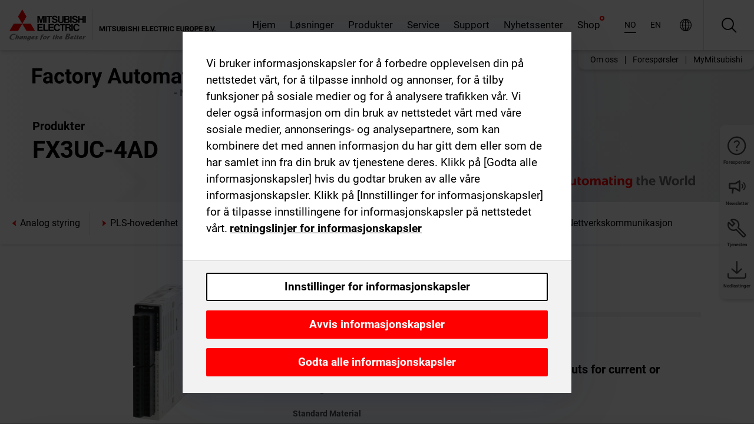

--- FILE ---
content_type: text/html; charset=utf-8
request_url: https://no.mitsubishielectric.com/fa/products/cnt/plc/plc_fx/analog-control/fx3uc-4ad.html
body_size: 12719
content:
<!DOCTYPE html><html lang="no"><head><meta charSet="utf-8"/><meta name="viewport" content="width=device-width, initial-scale=1, maximum-scale=1, shrink-to-fit=no"/><meta name="description" content="Vi leverer tilbehør for analoge innganger og utganger, temperatursensorinnganger og temperaturstyring."/><link rel="apple-touch-icon" sizes="180x180" href="/fa/_next/static/files/src/images/favicon/apple-touch-icon.a576e94e16661c7486e77fc16ca74afa.png"/><link rel="icon" type="image/png" sizes="32x32" href="/fa/_next/static/files/src/images/favicon/favicon-32x32.78b701aef25d51d878e4878571162938.png"/><link rel="icon" type="image/png" sizes="16x16" href="/fa/_next/static/files/src/images/favicon/favicon-16x16.2e8beea163ac4c258396a70fd1d4b03e.png"/><link rel="shortcut icon" href="/fa/_next/static/files/src/images/favicon/favicon.2fc59d6a311c8314039bf50a4b6cef3a.ico"/><link rel="manifest" href="/fa/_next/static/files/src/images/favicon/site.54961a6d8d02f30f416e4abae904e1ef.webmanifest" crossorigin="use-credentials"/><link rel="mask-icon" href="/fa/_next/static/files/src/images/favicon/safari-pinned-tab.23ac0e0c500b73aec26f41cff45a2b2f.svg" color="#e40520"/><meta name="msapplication-TileColor" content="#ffffff"/><meta name="msapplication-config" content="/fa/_next/static/files/src/images/favicon/browserconfig.3ac082469a9d37ced95b0b9cb788ad07.xml"/><meta name="theme-color" content="#ffffff"/><title>FX3UC-4AD</title><link rel="canonical" href="https://no.mitsubishielectric.com/fa/products/cnt/plc/plc_fx/analog-control/fx3uc-4ad.html"/><link rel="alternate" hrefLang="no" href="https://no.mitsubishielectric.com/fa/products/cnt/plc/plc_fx/analog-control/fx3uc-4ad.html"/><link rel="alternate" hrefLang="en-NO" href="https://no.mitsubishielectric.com/fa/no_en/products/cnt/plc/plc_fx/analog-control/fx3uc-4ad.html"/><link rel="alternate" hrefLang="uk" href="https://ua.mitsubishielectric.com/fa/products/cnt/plc/plc_fx/analog-control/fx3uc-4ad.html"/><link rel="alternate" hrefLang="en-UA" href="https://ua.mitsubishielectric.com/fa/ua_en/products/cnt/plc/plc_fx/analog-control/fx3uc-4ad.html"/><link rel="alternate" hrefLang="sv" href="https://se.mitsubishielectric.com/fa/products/cnt/plc/plc_fx/analog-control/fx3uc-4ad.html"/><link rel="alternate" hrefLang="en-SE" href="https://se.mitsubishielectric.com/fa/se_en/products/cnt/plc/plc_fx/analog-control/fx3uc-4ad.html"/><link rel="alternate" hrefLang="en-IE" href="https://ie.mitsubishielectric.com/fa/products/cnt/plc/plc_fx/analog-control/fx3uc-4ad.html"/><link rel="alternate" hrefLang="en-GB" href="https://gb.mitsubishielectric.com/fa/products/cnt/plc/plc_fx/analog-control/fx3uc-4ad.html"/><link rel="alternate" hrefLang="tr" href="https://tr.mitsubishielectric.com/fa/products/cnt/plc/plc_fx/analog-control/fx3uc-4ad.html"/><link rel="alternate" hrefLang="en-TR" href="https://tr.mitsubishielectric.com/fa/tr_en/products/cnt/plc/plc_fx/analog-control/fx3uc-4ad.html"/><link rel="alternate" hrefLang="bg" href="https://bg.mitsubishielectric.com/fa/products/cnt/plc/plc_fx/analog-control/fx3uc-4ad.html"/><link rel="alternate" hrefLang="ro" href="https://ro.mitsubishielectric.com/fa/products/cnt/plc/plc_fx/analog-control/fx3uc-4ad.html"/><link rel="alternate" hrefLang="sl" href="https://si.mitsubishielectric.com/fa/products/cnt/plc/plc_fx/analog-control/fx3uc-4ad.html"/><link rel="alternate" hrefLang="sk" href="https://sk.mitsubishielectric.com/fa/products/cnt/plc/plc_fx/analog-control/fx3uc-4ad.html"/><link rel="alternate" hrefLang="en-SK" href="https://sk.mitsubishielectric.com/fa/sk_en/products/cnt/plc/plc_fx/analog-control/fx3uc-4ad.html"/><link rel="alternate" hrefLang="cs" href="https://cz.mitsubishielectric.com/fa/products/cnt/plc/plc_fx/analog-control/fx3uc-4ad.html"/><link rel="alternate" hrefLang="en-CZ" href="https://cz.mitsubishielectric.com/fa/cz_en/products/cnt/plc/plc_fx/analog-control/fx3uc-4ad.html"/><link rel="alternate" hrefLang="hu" href="https://hu.mitsubishielectric.com/fa/products/cnt/plc/plc_fx/analog-control/fx3uc-4ad.html"/><link rel="alternate" hrefLang="en-HU" href="https://hu.mitsubishielectric.com/fa/hu_en/products/cnt/plc/plc_fx/analog-control/fx3uc-4ad.html"/><link rel="alternate" hrefLang="pl" href="https://pl.mitsubishielectric.com/fa/products/cnt/plc/plc_fx/analog-control/fx3uc-4ad.html"/><link rel="alternate" hrefLang="en-PL" href="https://pl.mitsubishielectric.com/fa/pl_en/products/cnt/plc/plc_fx/analog-control/fx3uc-4ad.html"/><link rel="alternate" hrefLang="es" href="https://es.mitsubishielectric.com/fa/products/cnt/plc/plc_fx/analog-control/fx3uc-4ad.html"/><link rel="alternate" hrefLang="fr" href="https://fr.mitsubishielectric.com/fa/products/cnt/plc/plc_fx/analog-control/fx3uc-4ad.html"/><link rel="alternate" hrefLang="en-FR" href="https://fr.mitsubishielectric.com/fa/fr_en/products/cnt/plc/plc_fx/analog-control/fx3uc-4ad.html"/><link rel="alternate" hrefLang="it" href="https://it.mitsubishielectric.com/fa/products/cnt/plc/plc_fx/analog-control/fx3uc-4ad.html"/><link rel="alternate" hrefLang="en-IT" href="https://it.mitsubishielectric.com/fa/it_en/products/cnt/plc/plc_fx/analog-control/fx3uc-4ad.html"/><link rel="alternate" hrefLang="nl-BE" href="https://be.mitsubishielectric.com/fa/products/cnt/plc/plc_fx/analog-control/fx3uc-4ad.html"/><link rel="alternate" hrefLang="nl" href="https://nl.mitsubishielectric.com/fa/products/cnt/plc/plc_fx/analog-control/fx3uc-4ad.html"/><link rel="alternate" hrefLang="de" href="https://de.mitsubishielectric.com/fa/products/cnt/plc/plc_fx/analog-control/fx3uc-4ad.html"/><link rel="alternate" hrefLang="en-DE" href="https://de.mitsubishielectric.com/fa/de_en/products/cnt/plc/plc_fx/analog-control/fx3uc-4ad.html"/><link rel="alternate" hrefLang="en" href="https://emea.mitsubishielectric.com/fa/products/cnt/plc/plc_fx/analog-control/fx3uc-4ad.html"/><link rel="alternate" hrefLang="x-default" href="https://emea.mitsubishielectric.com/fa/products/cnt/plc/plc_fx/analog-control/fx3uc-4ad.html"/><meta name="next-head-count" content="46"/><link data-next-font="" rel="preconnect" href="/" crossorigin="anonymous"/><link rel="preload" href="/fa/_next/static/css/6943b53e47f56299.css" as="style"/><link rel="stylesheet" href="/fa/_next/static/css/6943b53e47f56299.css" data-n-g=""/><link rel="preload" href="/fa/_next/static/css/7809bb7da834c5e4.css" as="style"/><link rel="stylesheet" href="/fa/_next/static/css/7809bb7da834c5e4.css"/><link rel="preload" href="/fa/_next/static/css/5caab035cf548dcb.css" as="style"/><link rel="stylesheet" href="/fa/_next/static/css/5caab035cf548dcb.css"/><link rel="preload" href="/fa/_next/static/css/36169cc6e70816b8.css" as="style"/><link rel="stylesheet" href="/fa/_next/static/css/36169cc6e70816b8.css"/><link rel="preload" href="/fa/_next/static/css/b03faed2e3a1e386.css" as="style"/><link rel="stylesheet" href="/fa/_next/static/css/b03faed2e3a1e386.css"/><link rel="preload" href="/fa/_next/static/css/4e91afc5fcde397d.css" as="style"/><link rel="stylesheet" href="/fa/_next/static/css/4e91afc5fcde397d.css"/><link rel="preload" href="/fa/_next/static/css/52ff5c062de323c4.css" as="style"/><link rel="stylesheet" href="/fa/_next/static/css/52ff5c062de323c4.css"/><link rel="preload" href="/fa/_next/static/css/51b63c09a4fcbb25.css" as="style"/><link rel="stylesheet" href="/fa/_next/static/css/51b63c09a4fcbb25.css"/><link rel="preload" href="/fa/_next/static/css/2fe377d54ccd8bcc.css" as="style"/><link rel="stylesheet" href="/fa/_next/static/css/2fe377d54ccd8bcc.css"/><link rel="preload" href="/fa/_next/static/css/8b45db3e4b79d76d.css" as="style"/><link rel="stylesheet" href="/fa/_next/static/css/8b45db3e4b79d76d.css"/><link rel="preload" href="/fa/_next/static/css/319b433f6d83b539.css" as="style"/><link rel="stylesheet" href="/fa/_next/static/css/319b433f6d83b539.css"/><link rel="preload" href="/fa/_next/static/css/8d246778fae1cbd3.css" as="style"/><link rel="stylesheet" href="/fa/_next/static/css/8d246778fae1cbd3.css"/><link rel="preload" href="/fa/_next/static/css/6e3d3207063d673d.css" as="style"/><link rel="stylesheet" href="/fa/_next/static/css/6e3d3207063d673d.css"/><noscript data-n-css=""></noscript><script defer="" nomodule="" src="/fa/_next/static/chunks/polyfills-42372ed130431b0a.js"></script><script defer="" src="/fa/_next/static/chunks/9039.ca826586d239fee1.js"></script><script defer="" src="/fa/_next/static/chunks/670.e7f7f2e36940337e.js"></script><script defer="" src="/fa/_next/static/chunks/i18n-no.fc09fdbb8dd482b9.js"></script><script defer="" src="/fa/_next/static/chunks/9762.b57a9bf4ad2d671b.js"></script><script defer="" src="/fa/_next/static/chunks/4761-0063ed188b43a65f.js"></script><script defer="" src="/fa/_next/static/chunks/851.e8e443f58082611c.js"></script><script defer="" src="/fa/_next/static/chunks/2848.5bee2b4013ed37d3.js"></script><script defer="" src="/fa/_next/static/chunks/4474.033f76711d47eea8.js"></script><script defer="" src="/fa/_next/static/chunks/8834-17b125b1bbfb86f3.js"></script><script defer="" src="/fa/_next/static/chunks/5285.e251bc5d5816cb4a.js"></script><script defer="" src="/fa/_next/static/chunks/6711.e8ea6bf3d1b2be6d.js"></script><script defer="" src="/fa/_next/static/chunks/6233.1ded2324f0aad072.js"></script><script defer="" src="/fa/_next/static/chunks/7318.af33bc677d457f62.js"></script><script src="/fa/_next/static/chunks/webpack-9055214fda108709.js" defer=""></script><script src="/fa/_next/static/chunks/framework-978a6051e6d0c57a.js" defer=""></script><script src="/fa/_next/static/chunks/main-01a8f294476b3c7a.js" defer=""></script><script src="/fa/_next/static/chunks/pages/_app-a2b5c0f5021879c5.js" defer=""></script><script src="/fa/_next/static/chunks/pages/products/%5B...path%5D-47d169f5b57e8fca.js" defer=""></script><script src="/fa/_next/static/Kti1beL54EXwMtSYaGG6b/_buildManifest.js" defer=""></script><script src="/fa/_next/static/Kti1beL54EXwMtSYaGG6b/_ssgManifest.js" defer=""></script></head><body><div class="app-wrapper"><div id="__next"><style>
    #nprogress {
      pointer-events: none;
    }
    #nprogress .bar {
      background: #29D;
      position: fixed;
      z-index: 9999;
      top: 0;
      left: 0;
      width: 100%;
      height: 3px;
    }
    #nprogress .peg {
      display: block;
      position: absolute;
      right: 0px;
      width: 100px;
      height: 100%;
      box-shadow: 0 0 10px #29D, 0 0 5px #29D;
      opacity: 1;
      -webkit-transform: rotate(3deg) translate(0px, -4px);
      -ms-transform: rotate(3deg) translate(0px, -4px);
      transform: rotate(3deg) translate(0px, -4px);
    }
    #nprogress .spinner {
      display: block;
      position: fixed;
      z-index: 1031;
      top: 15px;
      right: 15px;
    }
    #nprogress .spinner-icon {
      width: 18px;
      height: 18px;
      box-sizing: border-box;
      border: solid 2px transparent;
      border-top-color: #29D;
      border-left-color: #29D;
      border-radius: 50%;
      -webkit-animation: nprogresss-spinner 400ms linear infinite;
      animation: nprogress-spinner 400ms linear infinite;
    }
    .nprogress-custom-parent {
      overflow: hidden;
      position: relative;
    }
    .nprogress-custom-parent #nprogress .spinner,
    .nprogress-custom-parent #nprogress .bar {
      position: absolute;
    }
    @-webkit-keyframes nprogress-spinner {
      0% {
        -webkit-transform: rotate(0deg);
      }
      100% {
        -webkit-transform: rotate(360deg);
      }
    }
    @keyframes nprogress-spinner {
      0% {
        transform: rotate(0deg);
      }
      100% {
        transform: rotate(360deg);
      }
    }
  </style><div class="Header_root__pzmj4"><div class="headroom-wrapper"><div class="headroom headroom--unfixed"><div class="Header_headerWrapper__DekL_"><div class="Header_header__WnKkU"><div class="Grid_containerFluidLg__zRTdk"><div class="Header_top__0s1Xl"><a rel="follow" class="Logo_root__QbgAT" href="https://no.mitsubishielectric.com/fa"><img class="Logo_logo__qW1eN" src="/fa/_next/static/files/src/images/theme/mefa/logo/logo-europe.156c24cd4cf95dc2ee1aa4f85f38cab0.svg" alt="MITSUBISHI ELECTRIC endringer til det bedre"/></a><div class="Header_navWrapper__ySc6C Header_desktop__JZ5s_"><div class="MainNavigation_root__KGiMA Header_mainNavigation__YuL_M"></div></div><div class="Header_topAside__8CrKi"><a class="IconLink_root___zYZ3 Header_link__x2oft Header_desktop__JZ5s_" rel="follow noopener noreferrer " href="https://www.mitsubishielectric.com/fa/worldwide/index.html" target="popup"><span class="IconLink_icon__epuhu Header_link--icon__FXSJK icon-global"></span><span class="IconLink_iconRight__ElcD5 Header_link--iconRight__cHMZM icon-blank"></span></a><span class="Header_linkWrapper__dub_r Header_desktop__JZ5s_"><a class="IconLink_root___zYZ3 Header_linkSearch__5e0ZV" rel="follow noopener noreferrer "><span class="IconLink_icon__epuhu Header_linkSearch--icon__bmubY icon-search"></span></a><div class="Search_root__5pOaT Search_isCustom__R1uVW"><div class="Search_fieldWrapper__4XmwP"><div class="Search_fieldWrapperContent__YWu_g"><a class="Search_showAdvancedSearchLink__nTAoW BasicLink_isStyless__0CAHH" rel="follow noopener noreferrer " href="https://no.mitsubishielectric.com/fa/advanced-search?q="><span class="Search_fieldIcon__rRCsr icon-search"></span></a></div></div><div class=""><div></div></div></div></span><div class="Header_triggersWrap__7hFWw Header_phone__zj2yS"><a class="IconLink_root___zYZ3 Header_link__x2oft" rel="follow noopener noreferrer "><span class="IconLink_icon__epuhu Header_link--icon__FXSJK icon-menu"></span></a></div></div></div></div><div class="Header_floatingMenus__IL4PM Header_desktop__JZ5s_"><div class="HeaderLinks_root__4EjxV Header_floatingMenu__BrMSb"><a class="HeaderLinks_link__0Biow HeaderLinks_phone__CSCD6" rel="follow noopener noreferrer " href="https://www.mitsubishielectric.com/fa/worldwide/index.html" target="_blank"><button class="Button_root__PfW0G HeaderLinks_btn__8LBuH Button_link__99QS3"><span class="Button_label___b9zT"><span>Steder verden over</span></span></button><span class="HeaderLinks_icon__xl0Rj icon-external HeaderLinks_externalIcon__AznLw"></span></a><a class="Subheader_link__G6ZZ_" rel="follow noopener noreferrer "><button disabled="" class="Button_root__PfW0G Subheader_btn__WJO6c Button_link__99QS3 Button_is-disabled__ML_N2 Subheader_btn--is-disabled__IY7JT"><span class="Button_label___b9zT"><span>MyMitsubishi</span></span></button></a></div></div></div><div class="Header_menuCollapsible__O_D04"><div class="MainNavigation_root__KGiMA MainNavigation_isBlock__3KsSU"></div></div></div></div></div></div><div><div class="PageMainTeaser_root__t9v9D Content_teaser___1bS2 PageMainTeaser_third__ftP0k PageMainTeaser_hasAutomatingTheWorld__T2uDz"><span class="LazyImage_imageWrapper__KC5Sz PageMainTeaser_imageWrapper__yVzAP LazyImage_imageAbsolute__bdoNy"><span class="LazyImage_imageElement__JKU7j"></span><noscript><img class="LazyImage_imageElement__JKU7j" src="/fa/_next/static/files/src/images/tiers/Products-background-3rd-tier.be581767a2fbff7cf5c8cbecab047847.jpg"/></noscript></span><div class="PageMainTeaser_content__MC_iv"><div class="PageMainTeaser_faLogo__Y9ZXR"><img src="/fa/_next/static/files/src/images/theme/mefa/logo/fa_logo_norway.5cf846456fe60b4051b0b9e78efc4712.svg" alt="Factory Automation" class="PageMainTeaser_faLogo__Y9ZXR"/></div><div class="PageMainTeaser_titleArea__BdS5X"><div class="PageMainTeaser_mainTitle__BCNL6">Programmerbare Styresystemer MELSEC</div><h1 class="PageMainTeaser_subTitle__i8bRR">FX3UC-4AD</h1></div><img src="/fa/_next/static/files/src/images/theme/mefa/logo/atw.274bd77a24f3b3a3d550ebfc3a736bba.svg" alt="Automating the World" class="PageMainTeaser_atwLogo__Ly1sP"/></div></div><div class="Content_pageNav__GD4_w"><div class="SidebarNavigation_root__4_J9f"><div class="SidebarNavigation_container__0G3P9 Grid_containerFluidLg__zRTdk"><div class="SidebarNavigation_content__jUW4Q"><div class="SidebarNavigation_header__NWpvP"><span style="display:contents"><a class="IconLink_root___zYZ3 SidebarNavigation_navLink__IydTR" rel="follow noopener noreferrer " href="https://no.mitsubishielectric.com/fa/products/cnt/plc/plc_fx/analog-control"><span class="IconLink_icon__epuhu icon-navigation_condensed_left"></span><span>Analog styring</span></a></span></div><ul class="SidebarNavigation_nav__KaPOO"><li class="SidebarNavigation_navItem__U6wv6"><span style="display:contents"><a class="IconLink_root___zYZ3 SidebarNavigation_navLink__IydTR" rel="follow noopener noreferrer " href="https://no.mitsubishielectric.com/fa/products/cnt/plc/plc_fx/plc-main-unit"><span class="IconLink_icon__epuhu icon-navigation_condensed_right"></span><span class="IconLink_label__ZVIm8">PLS-hovedenhet</span></a></span></li><li class="SidebarNavigation_navItem__U6wv6"><span style="display:contents"><a class="IconLink_root___zYZ3 SidebarNavigation_navLink__IydTR" rel="follow noopener noreferrer " href="https://no.mitsubishielectric.com/fa/products/cnt/plc/plc_fx/io-extension"><span class="IconLink_icon__epuhu icon-navigation_condensed_right"></span><span class="IconLink_label__ZVIm8">I/O-utvidelse</span></a></span></li><li class="SidebarNavigation_navItem__U6wv6"><span style="display:contents"><a class="IconLink_root___zYZ3 SidebarNavigation_navLink__IydTR IconLink_link--isActive__8_Ek1 SidebarNavigation_navLink--link--isActive__2g4tM" rel="follow noopener noreferrer " href="https://no.mitsubishielectric.com/fa/products/cnt/plc/plc_fx/analog-control"><span class="IconLink_icon__epuhu icon-navigation_condensed_right"></span><span class="IconLink_label__ZVIm8">Analog styring</span></a></span></li><li class="SidebarNavigation_navItem__U6wv6"><span style="display:contents"><a class="IconLink_root___zYZ3 SidebarNavigation_navLink__IydTR" rel="follow noopener noreferrer " href="https://no.mitsubishielectric.com/fa/products/cnt/plc/plc_fx/highspeed-counting"><span class="IconLink_icon__epuhu icon-navigation_condensed_right"></span><span class="IconLink_label__ZVIm8">Høyhastighetstelling</span></a></span></li><li class="SidebarNavigation_navItem__U6wv6"><span style="display:contents"><a class="IconLink_root___zYZ3 SidebarNavigation_navLink__IydTR" rel="follow noopener noreferrer " href="https://no.mitsubishielectric.com/fa/products/cnt/plc/plc_fx/positioning-control"><span class="IconLink_icon__epuhu icon-navigation_condensed_right"></span><span class="IconLink_label__ZVIm8">Posisjoneringsstyring</span></a></span></li><li class="SidebarNavigation_navItem__U6wv6"><span style="display:contents"><a class="IconLink_root___zYZ3 SidebarNavigation_navLink__IydTR" rel="follow noopener noreferrer " href="https://no.mitsubishielectric.com/fa/products/cnt/plc/plc_fx/network-communication"><span class="IconLink_icon__epuhu icon-navigation_condensed_right"></span><span class="IconLink_label__ZVIm8">Nettverkskommunikasjon</span></a></span></li></ul></div></div></div></div><div class="Content_container__7GVkA Grid_containerFluidLg__zRTdk"><div class="Content_cols__TZMBM"><div class="Content_nav__a5JlZ"></div><div class="Content_main__yCJUN"><div class="LoadingAnimation_root__4YuiU"><div class="LoadingAnimation_content__QRPsp"><img src="/fa/_next/static/files/src/images/animation/loading-robot-hand.6ea907a67299ad5829899eb0c24c34b6.gif" class="LoadingAnimation_gif__ImD_w LoadingAnimation_gif-medium__LNo2h" alt=""/><span class="LoadingAnimation_label__vIQCR LoadingAnimation_label-medium__3IXMC">Laster...</span></div></div></div></div><div class="Content_aside__SGr8u"><div class="FloatingSidebar_root__VE_X0"><div class="FloatingSidebarNavigation_root__hnt95"><div class="FloatingSidebarNavigation_menu__3Ojsk"><ul class="FloatingSidebarNavigation_nav__Tc9ac"><li class="FloatingSidebarNavigation_navItem__bRe87"><a class="IconLink_root___zYZ3 FloatingSidebarNavigation_navLink__blKCT" rel="follow noopener noreferrer " href="https://no.mitsubishielectric.com/fa/service"><span class="IconLink_icon__epuhu FloatingSidebarNavigation_navLink--icon__dNjSi icon-tool"></span><span class="IconLink_label__ZVIm8 FloatingSidebarNavigation_navLink--label__SOBtC">Tjenesten</span></a></li><li class="FloatingSidebarNavigation_navItem__bRe87"><a class="IconLink_root___zYZ3 FloatingSidebarNavigation_navLink__blKCT" rel="follow noopener noreferrer " href="https://no.mitsubishielectric.com/fa/advanced-search?ct=document&amp;sb=date"><span class="IconLink_icon__epuhu FloatingSidebarNavigation_navLink--icon__dNjSi icon-download"></span><span class="IconLink_label__ZVIm8 FloatingSidebarNavigation_navLink--label__SOBtC">Nedlastinger</span></a></li></ul></div></div></div></div><div class="BackToTopButton_root__XrELz BackToTopButton_hidden__AbOqJ"><button type="button" class="Button_root__PfW0G BackToTopButton_button__G_GWl Button_black__u0oxO"><span class="Button_icon__x31Nw BackToTopButton_button--icon__LghVg icon-chevron-up" aria-hidden="true"></span></button></div></div></div><div class="Footer_root__9thnv"><div class="Footer_breadcrumbs__Cp3SD"><div class="Footer_container__Lyq6N Grid_containerFluidLg__zRTdk"><div class="Breadcrumbs_root__8Q1M5"><ul class="Breadcrumbs_list__G9w2Y"><li class="Breadcrumbs_listItem__gjm_y"><span style="display:contents"><a class="Breadcrumbs_link__Ty0Lq" rel="follow noopener noreferrer " href="https://no.mitsubishielectric.com/fa/products/cnt">Styresystemer</a></span></li><li class="Breadcrumbs_listItem__gjm_y"><span style="display:contents"><a class="Breadcrumbs_link__Ty0Lq" rel="follow noopener noreferrer " href="https://no.mitsubishielectric.com/fa/products/cnt/plc">Programmerbare Styresystemer MELSEC</a></span></li><li class="Breadcrumbs_listItem__gjm_y"><span style="display:contents"><a class="Breadcrumbs_link__Ty0Lq" rel="follow noopener noreferrer " href="https://no.mitsubishielectric.com/fa/products/cnt/plc/plc_fx">MELSEC-F-serien</a></span></li><li class="Breadcrumbs_listItem__gjm_y"><span style="display:contents"><a class="Breadcrumbs_link__Ty0Lq" rel="follow noopener noreferrer " href="https://no.mitsubishielectric.com/fa/products/cnt/plc/plc_fx/analog-control">Analog styring</a></span></li><li class="Breadcrumbs_listItem__gjm_y"><span class="Breadcrumbs_active__ZhcEo">FX3UC-4AD</span></li></ul></div></div></div><div class="Footer_footer__WZb4K"><div class="Footer_containerMain__gMjns Grid_containerFluidLg__zRTdk"><div class="Footer_content__Xp_oM"><ul class="Footer_nav__WNpOs"></ul><div class="Footer_copyright__WazQd"><span></span></div></div></div></div></div></div></div><script id="__NEXT_DATA__" type="application/json">{"props":{"pageProps":{"baseUrl":"/products","categoryUrl":"/cnt/plc/plc_fx/analog-control","params":{"$baseName":"fx3uc-4ad"},"url":"/cnt/plc/plc_fx/analog-control/fx3uc-4ad.html","categoryDataResult":{"productCategoryByUrl":{"__typename":"ProductCategory","id":"blt83a3ceead0991f76","title":"Analog styring","additionalTitle":"","descriptionHeader":null,"description":"Vi leverer tilbehør for analoge innganger og utganger, temperatursensorinnganger og temperaturstyring.","url":"/cnt/plc/plc_fx/analog-control","isFinal":true,"isGeneral":false,"isTeaserOnly":false,"isInheritedTeaserOnly":false,"showSideNavigation":true,"showThirdLevelSubCategories":true,"showTeaserDescription":null,"collapsibleType":"","maxNumberOfLines":1,"showAnchorLinks":false,"contentCollapsed":false,"overrideCollapsibleTitle":null,"content":null,"image":{"__typename":"Image","url":"https://eu-images.contentstack.com/v3/assets/blt5412ff9af9aef77f/blt9f8cf1e66ac87327/65a7d22a41ade5040ac27cd5/f_analog_thumb.png?auto=webp\u0026quality=100\u0026format=jpg\u0026disable=upscale","title":"Product Image | Controllers | Programmable Controllers MELSEC | MELSEC-F Series | Analog control"},"subNavigation":[],"generalCategoryNavigation":[],"parentPath":[{"__typename":"ProductCategoryNavigationData","id":"bltcf86a86214811ad4","title":"Styresystemer","url":"/cnt","productCategoryGroups":[{"__typename":"ProductCategoryGroupNavigationData","id":"blt29f1ce0926dfc433","image":null,"elements":[{"__typename":"ProductCategory","id":"blt7dad488e11267ae4","title":"Programmable Automation Controllers MELSEC","type":"product_category","url":"/cnt/mxc","isInheritedTeaserOnly":false,"isTeaserOnly":false,"isGeneral":false},{"__typename":"ProductCategory","id":"blt8a003fa7b726dd0b","title":"Programmerbare Styresystemer MELSEC","type":"product_category","url":"/cnt/plc","isInheritedTeaserOnly":false,"isTeaserOnly":false,"isGeneral":false},{"__typename":"ProductCategory","id":"blta58c739403527cfe","title":"Motion Controller","type":"product_category","url":"/cnt/ssc","isInheritedTeaserOnly":false,"isTeaserOnly":false,"isGeneral":false}],"description":null,"showElementImage":true,"showElementDescription":true,"showMainLinkOnly":false,"elementAreTeasersOnly":false}],"subNavigation":[],"generalCategoryNavigation":[]},{"__typename":"ProductCategoryNavigationData","id":"blt8a003fa7b726dd0b","title":"Programmerbare Styresystemer MELSEC","url":"/cnt/plc","productCategoryGroups":[{"__typename":"ProductCategoryGroupNavigationData","id":"blt620fc7a2b266599e","image":null,"elements":[{"__typename":"ProductCategory","id":"blt4f6878937f9a2b1c","title":"MELSEC iQ-R-serien","type":"product_category","url":"/cnt/plc/plcr","isInheritedTeaserOnly":false,"isTeaserOnly":false,"isGeneral":false},{"__typename":"ProductCategory","id":"bltef8d9df031dc6d89","title":"MELSEC iQ-F-serien","type":"product_category","url":"/cnt/plc/plcf","isInheritedTeaserOnly":false,"isTeaserOnly":false,"isGeneral":false},{"__typename":"ProductCategory","id":"bltd3324f3b8f319aa1","title":"MELSEC-Q-serien","type":"product_category","url":"/cnt/plc/plcq","isInheritedTeaserOnly":false,"isTeaserOnly":false,"isGeneral":false},{"__typename":"ProductCategory","id":"bltb7fe5fb8cb5759c3","title":"MELSEC-L-serien","type":"product_category","url":"/cnt/plc/plcl","isInheritedTeaserOnly":false,"isTeaserOnly":false,"isGeneral":false},{"__typename":"ProductCategory","id":"blteb2bb06059606143","title":"MELSEC-F-serien","type":"product_category","url":"/cnt/plc/plc_fx","isInheritedTeaserOnly":false,"isTeaserOnly":false,"isGeneral":false},{"__typename":"ProductCategory","id":"blt7741dd4d1cff6f04","title":"Nettverksrelaterte produkter","type":"product_category","url":"/cnt/plc/plcccl","isInheritedTeaserOnly":false,"isTeaserOnly":false,"isGeneral":false},{"__typename":"ProductCategory","id":"blt972cba90150c2a04","title":"Options","type":"product_category","url":"/cnt/plc/options","isInheritedTeaserOnly":false,"isTeaserOnly":false,"isGeneral":false},{"__typename":"ProductCategory","id":"blt9fb817cbc10ff0f3","title":"Engineeringprogramvare","type":"product_category","url":"/cnt/plc/plceng","isInheritedTeaserOnly":false,"isTeaserOnly":false,"isGeneral":false}],"description":null,"showElementImage":true,"showElementDescription":true,"showMainLinkOnly":true,"elementAreTeasersOnly":false},{"__typename":"ProductCategoryGroupNavigationData","id":"bltd84807be338aaa6f","image":null,"elements":[{"__typename":"ProductCategory","id":"bltf9c3b259c7c58b19","title":"iQ Works","type":"product_category","url":"/cnt/plc/plceng/iq_works","isInheritedTeaserOnly":false,"isTeaserOnly":false,"isGeneral":false},{"__typename":"ProductCategory","id":"blt84aab750b0800fc0","title":"GX Works","type":"product_category","url":"/cnt/plc/plceng/gx_works2","isInheritedTeaserOnly":false,"isTeaserOnly":false,"isGeneral":false},{"__typename":"ProductCategory","id":"blt3420f3d4677666b1","title":"e-Manual","type":"product_category","url":"/cnt/plc/plceng/e-manual","isInheritedTeaserOnly":false,"isTeaserOnly":false,"isGeneral":false},{"__typename":"ProductCategory","id":"bltc4dcfef00659b4a3","title":"MX Component","type":"product_category","url":"/cnt/plc/plceng/mx_components","isInheritedTeaserOnly":false,"isTeaserOnly":false,"isGeneral":false},{"__typename":"ProductCategory","id":"blt530700f5c812b24d","title":"MX Sheet","type":"product_category","url":"/cnt/plc/plceng/mx-sheet","isInheritedTeaserOnly":false,"isTeaserOnly":false,"isGeneral":false},{"__typename":"ProductCategory","id":"blt1d64af05a1338e4f","title":"Annen engineeringprogramvare","type":"product_category","url":"/cnt/plc/plceng/other_eng","isInheritedTeaserOnly":false,"isTeaserOnly":false,"isGeneral":false},{"__typename":"ProductCategory","id":"blt26c8f75393978d6b","title":"Støtteverktøy for periferiutstyr","type":"product_category","url":"/cnt/plc/plceng/support_tools","isInheritedTeaserOnly":false,"isTeaserOnly":false,"isGeneral":false}],"description":null,"showElementImage":true,"showElementDescription":true,"showMainLinkOnly":true,"elementAreTeasersOnly":true},{"__typename":"ProductCategoryGroupNavigationData","id":"blt5b00c399f9d0235a","image":null,"elements":[{"__typename":"ProductCategory","id":"blt6dce7f14139d492f","title":"All CPUs","type":"product_category","url":"/cnt/plc/allcpu","isInheritedTeaserOnly":false,"isTeaserOnly":false,"isGeneral":true},{"__typename":"ProductCategory","id":"blt2bac9198e34fedb7","title":"All Software","type":"product_category","url":"/cnt/plc/allsoftware","isInheritedTeaserOnly":false,"isTeaserOnly":false,"isGeneral":true},{"__typename":"ProductCategory","id":"blt523726b9143b6c03","title":"All Power Supplies","type":"product_category","url":"/cnt/plc/allpowersupply","isInheritedTeaserOnly":false,"isTeaserOnly":false,"isGeneral":true},{"__typename":"ProductCategory","id":"blt5a0a9e4b35e67c04","title":"All Base Units","type":"product_category","url":"/cnt/plc/allbaseunit","isInheritedTeaserOnly":false,"isTeaserOnly":false,"isGeneral":true},{"__typename":"ProductCategory","id":"blt3aa8d308e86406b6","title":"All Digital I/O Modules","type":"product_category","url":"/cnt/plc/alldigitaliomodule","isInheritedTeaserOnly":false,"isTeaserOnly":false,"isGeneral":true},{"__typename":"ProductCategory","id":"blt2fdd7b50f94c1e50","title":"All Analogue I/O Modules","type":"product_category","url":"/cnt/plc/analogueiomodule","isInheritedTeaserOnly":false,"isTeaserOnly":false,"isGeneral":true},{"__typename":"ProductCategory","id":"blt37d3e15567fccdb3","title":"All Counter/Positioning Modules","type":"product_category","url":"/cnt/plc/allcounterpositioningmodule","isInheritedTeaserOnly":false,"isTeaserOnly":false,"isGeneral":true},{"__typename":"ProductCategory","id":"blt59bb8f2aac686d24","title":"All Network/Communication Modules","type":"product_category","url":"/cnt/plc/allnetworkcommunicationmodule","isInheritedTeaserOnly":false,"isTeaserOnly":false,"isGeneral":true},{"__typename":"ProductCategory","id":"blt061b411268d8c553","title":"All Options","type":"product_category","url":"/cnt/plc/alloption","isInheritedTeaserOnly":false,"isTeaserOnly":false,"isGeneral":true}],"description":null,"showElementImage":false,"showElementDescription":false,"showMainLinkOnly":false,"elementAreTeasersOnly":false},{"__typename":"ProductCategoryGroupNavigationData","id":"bltb2d5bdee146b2554","image":null,"elements":[],"description":null,"showElementImage":false,"showElementDescription":false,"showMainLinkOnly":false,"elementAreTeasersOnly":false}],"subNavigation":[],"generalCategoryNavigation":[]},{"__typename":"ProductCategoryNavigationData","id":"blteb2bb06059606143","title":"MELSEC-F-serien","url":"/cnt/plc/plc_fx","productCategoryGroups":[{"__typename":"ProductCategoryGroupNavigationData","id":"blt36269dd7df75e78f","image":null,"elements":[{"__typename":"ProductCategory","id":"blt573f195a02ea6c53","title":"PLS-hovedenhet","type":"product_category","url":"/cnt/plc/plc_fx/plc-main-unit","isInheritedTeaserOnly":false,"isTeaserOnly":false,"isGeneral":false},{"__typename":"ProductCategory","id":"blte1198ebf418dafb0","title":"I/O-utvidelse","type":"product_category","url":"/cnt/plc/plc_fx/io-extension","isInheritedTeaserOnly":false,"isTeaserOnly":false,"isGeneral":false},{"__typename":"ProductCategory","id":"blt83a3ceead0991f76","title":"Analog styring","type":"product_category","url":"/cnt/plc/plc_fx/analog-control","isInheritedTeaserOnly":false,"isTeaserOnly":false,"isGeneral":false},{"__typename":"ProductCategory","id":"bltcb9bbf7b93ae9735","title":"Høyhastighetstelling","type":"product_category","url":"/cnt/plc/plc_fx/highspeed-counting","isInheritedTeaserOnly":false,"isTeaserOnly":false,"isGeneral":false},{"__typename":"ProductCategory","id":"blt902d1e93e2dbcee6","title":"Posisjoneringsstyring","type":"product_category","url":"/cnt/plc/plc_fx/positioning-control","isInheritedTeaserOnly":false,"isTeaserOnly":false,"isGeneral":false},{"__typename":"ProductCategory","id":"blt000b7a1627c9f0e8","title":"Nettverkskommunikasjon","type":"product_category","url":"/cnt/plc/plc_fx/network-communication","isInheritedTeaserOnly":false,"isTeaserOnly":false,"isGeneral":false}],"description":null,"showElementImage":true,"showElementDescription":true,"showMainLinkOnly":false,"elementAreTeasersOnly":false}],"subNavigation":[],"generalCategoryNavigation":[]}],"seo":{"__typename":"Seo","title":"Analog styring","description":"Vi leverer tilbehør for analoge innganger og utganger, temperatursensorinnganger og temperaturstyring.","portalName":"Norway","fallbackTitle":"Analog styring"},"menus":[],"pageMainTeaser":{"__typename":"PageMainTeaser","level":"third","background":{"__typename":"Image","id":"blt5c15b76859a35e60","title":"Wave background 3rd tier","url":"https://eu-images.contentstack.com/v3/assets/blt5412ff9af9aef77f/blt84cfd69a077f21b4/655dbd5e323a8f040a9ee4f2/wave-background-3rd-tier.jpg?auto=webp\u0026quality=100\u0026format=jpg\u0026disable=upscale"},"foreground":null,"factoryAutomationColor":"black","pageTitleColor":"black","sublineText":null,"showAutomatingTheWorldText":true},"fallbackPageMainTeaser":null,"overviewTeaser":{"__typename":"OverviewTeaser","headline":null,"text":null,"link":null,"image":null,"imageLink":{"__typename":"Link","url":null},"representation":"solution"},"catchphraseTeaser":null,"categoryGroups":[]}},"productDataResult":{"productByUrl":{"__typename":"Product","id":"bltb8963acb2bcc595b","title":"FX3UC-4AD","additionalTitle":null,"shortDescription":"PLC, FX3UC Analog input module; 16 bit; 4 analog inputs for current or voltage","additionalDescription":null,"hasRelatedDocuments":true,"published":"2026-01-25T14:41:14.692Z","created":"2025-09-10T18:01:35.910Z","version":22,"slug":"fx3uc-4ad","code":"210090","url":"/fx3uc-4ad","price":null,"materialGroup":"10.STANDARD.ITEM","meeMemoText":null,"logisticClass":"B","materialType":"ZHWA","boostInSearch":false,"consumptionl3m":12.667,"meta":[{"__typename":"Meta","key":"ABCIndicator","value":"\"B\""},{"__typename":"Meta","key":"materialType","value":"\"ZHWA\""},{"__typename":"Meta","key":"extMatGroupLangKey","value":"\"10.STANDARD.ITEM\""},{"__typename":"Meta","key":"listPrices","value":"[{\"catalog\":\"FA_IA_0210_01_10\",\"listPrices\":[{\"currencyIso\":\"EUR\",\"formattedValue\":\"€369.60\",\"priceType\":\"BUY\",\"value\":369.6}]},{\"catalog\":\"FA_IA_0310_01_10\",\"listPrices\":[{\"currencyIso\":\"GBP\",\"formattedValue\":\"£423.00\",\"priceType\":\"BUY\",\"value\":423}]},{\"catalog\":\"FA_IA_0410_01_10\",\"listPrices\":[{\"currencyIso\":\"EUR\",\"customerListPrice\":\"EB\",\"formattedValue\":\"€ 315,60\",\"priceType\":\"BUY\",\"value\":315.6},{\"currencyIso\":\"EUR\",\"customerListPrice\":\"EG\",\"formattedValue\":\"€ 312,00\",\"priceType\":\"BUY\",\"value\":312},{\"currencyIso\":\"NOK\",\"customerListPrice\":\"EO\",\"formattedValue\":\"NOK3,334.00\",\"priceType\":\"BUY\",\"value\":3334},{\"currencyIso\":\"SEK\",\"customerListPrice\":\"ES\",\"formattedValue\":\"SEK2,516.00\",\"priceType\":\"BUY\",\"value\":2516},{\"currencyIso\":\"EUR\",\"formattedValue\":\"€ 279,98\",\"priceType\":\"BUY\",\"value\":279.98},{\"currencyIso\":\"GBP\",\"formattedValue\":\"£244.31\",\"priceType\":\"BUY\",\"value\":244.31}]},{\"catalog\":\"FA_IA_0510_01_10\",\"listPrices\":[{\"currencyIso\":\"EUR\",\"customerListPrice\":\"G1\",\"formattedValue\":\"€107.37\",\"priceType\":\"BUY\",\"value\":107.37},{\"currencyIso\":\"EUR\",\"customerListPrice\":\"G3\",\"formattedValue\":\"€123.43\",\"priceType\":\"BUY\",\"value\":123.43},{\"currencyIso\":\"GBP\",\"customerListPrice\":\"G4\",\"formattedValue\":\"£91.86\",\"priceType\":\"BUY\",\"value\":91.86},{\"currencyIso\":\"RUB\",\"customerListPrice\":\"G9\",\"formattedValue\":\"₽9,503.69\",\"priceType\":\"BUY\",\"value\":9503.69}]},{\"catalog\":\"FA_IA_0610_01_10\",\"listPrices\":[{\"currencyIso\":\"EUR\",\"customerListPrice\":\"I0\",\"formattedValue\":\"€281.00\",\"priceType\":\"BUY\",\"value\":281},{\"currencyIso\":\"EUR\",\"formattedValue\":\"€281.00\",\"priceType\":\"BUY\",\"value\":281}]},{\"catalog\":\"FA_IA_0910_01_10\",\"listPrices\":[{\"currencyIso\":\"EUR\",\"customerListPrice\":\"EE\",\"formattedValue\":\"€331.00\",\"priceType\":\"BUY\",\"value\":331},{\"currencyIso\":\"GBP\",\"customerListPrice\":\"EF\",\"formattedValue\":\"£293.66\",\"priceType\":\"BUY\",\"value\":293.66}]},{\"catalog\":\"FA_IA_1100_01_10\",\"listPrices\":[{\"currencyIso\":\"EUR\",\"formattedValue\":\"€407.17\",\"priceType\":\"BUY\",\"value\":407.17}]},{\"catalog\":\"FA_IA_1510_01_10\",\"listPrices\":[{\"currencyIso\":\"EUR\",\"customerListPrice\":\"EB\",\"formattedValue\":\"€ 315,60\",\"priceType\":\"BUY\",\"value\":315.6},{\"currencyIso\":\"SEK\",\"customerListPrice\":\"ES\",\"formattedValue\":\"SEK3,320.00\",\"priceType\":\"BUY\",\"value\":3320}]},{\"catalog\":\"FA_IA_1710_01_10\",\"listPrices\":[{\"currencyIso\":\"CZK\",\"customerListPrice\":\"PE\",\"formattedValue\":\"Kč7,126.02\",\"priceType\":\"BUY\",\"value\":7126.02},{\"currencyIso\":\"EUR\",\"customerListPrice\":\"PE\",\"formattedValue\":\"€ 276,90\",\"priceType\":\"BUY\",\"value\":276.9},{\"currencyIso\":\"EUR\",\"customerListPrice\":\"PF\",\"formattedValue\":\"€ 276,90\",\"priceType\":\"BUY\",\"value\":276.9}]}]"}],"catalogs":["FA_IA_0210_01_10","FA_IA_0210_01_10_EUR","FA_IA_0310_01_10","FA_IA_0310_01_10_GBP","FA_IA_0410_01_10","FA_IA_0410_01_10_EUR_EB","FA_IA_0410_01_10_EUR_EG","FA_IA_0410_01_10_NOK_EO","FA_IA_0410_01_10_SEK_ES","FA_IA_0410_01_10_EUR","FA_IA_0410_01_10_GBP","FA_IA_0510_01_10","FA_IA_0510_01_10_EUR_G1","FA_IA_0510_01_10_EUR_G3","FA_IA_0510_01_10_GBP_G4","FA_IA_0510_01_10_RUB_G9","FA_IA_0610_01_10","FA_IA_0610_01_10_EUR_I0","FA_IA_0610_01_10_EUR","FA_IA_0910_01_10","FA_IA_0910_01_10_EUR_EE","FA_IA_0910_01_10_GBP_EF","FA_IA_1100_01_10","FA_IA_1100_01_10_EUR","FA_IA_1510_01_10","FA_IA_1510_01_10_EUR_EB","FA_IA_1510_01_10_SEK_ES","FA_IA_1710_01_10","FA_IA_1710_01_10_CZK_PE","FA_IA_1710_01_10_EUR_PE","FA_IA_1710_01_10_EUR_PF"],"hasGeneralCatalog":true,"keywords":"","eshopLink":{"__typename":"Link","title":"","url":"/Catalogue/PLC/PLC-Compact/Analogue-I-O-Module/FX3UC-4AD/p/000000000000210090"},"seo":{"__typename":"Seo","title":"FX3UC-4AD","description":null,"portalName":"Norway","fallbackTitle":"FX3UC-4AD"},"industries":[],"categoryPath":[{"__typename":"ProductCategoryNavigationData","id":"bltcf86a86214811ad4","title":"Styresystemer","url":"/cnt","warrantyIsApplicable":false,"level":0,"parentId":null},{"__typename":"ProductCategoryNavigationData","id":"blt8a003fa7b726dd0b","title":"Programmerbare Styresystemer MELSEC","url":"/cnt/plc","warrantyIsApplicable":false,"level":1,"parentId":"bltcf86a86214811ad4"},{"__typename":"ProductCategoryNavigationData","id":"blteb2bb06059606143","title":"MELSEC-F-serien","url":"/cnt/plc/plc_fx","warrantyIsApplicable":true,"level":2,"parentId":"blt8a003fa7b726dd0b"},{"__typename":"ProductCategoryNavigationData","id":"blt83a3ceead0991f76","title":"Analog styring","url":"/cnt/plc/plc_fx/analog-control","warrantyIsApplicable":false,"level":3,"parentId":"blteb2bb06059606143"}],"category":{"__typename":"ProductCategoryNavigationData","id":"blt83a3ceead0991f76","url":"/cnt/plc/plc_fx/analog-control","title":"Analog styring","level":3,"parentId":"blteb2bb06059606143"},"categories":[{"__typename":"ProductCategoryNavigationData","id":"bltcf86a86214811ad4","title":"Styresystemer","url":"/cnt","level":0,"parentId":null},{"__typename":"ProductCategoryNavigationData","id":"blt8a003fa7b726dd0b","title":"Programmerbare Styresystemer MELSEC","url":"/cnt/plc","level":1,"parentId":"bltcf86a86214811ad4"},{"__typename":"ProductCategoryNavigationData","id":"blteb2bb06059606143","title":"MELSEC-F-serien","url":"/cnt/plc/plc_fx","level":2,"parentId":"blt8a003fa7b726dd0b"},{"__typename":"ProductCategoryNavigationData","id":"blt83a3ceead0991f76","title":"Analog styring","url":"/cnt/plc/plc_fx/analog-control","level":3,"parentId":"blteb2bb06059606143"},{"__typename":"ProductCategoryNavigationData","id":"bltcf86a86214811ad4","title":"Styresystemer","url":"/cnt","level":0,"parentId":null},{"__typename":"ProductCategoryNavigationData","id":"blt8a003fa7b726dd0b","title":"Programmerbare Styresystemer MELSEC","url":"/cnt/plc","level":1,"parentId":"bltcf86a86214811ad4"},{"__typename":"ProductCategoryNavigationData","id":"blt2fdd7b50f94c1e50","title":"All Analogue I/O Modules","url":"/cnt/plc/analogueiomodule","level":2,"parentId":"blt8a003fa7b726dd0b"}],"mainImage":{"__typename":"Image","id":"bltb28322d019e7c16f","title":"210090 Main image","url":"https://eu-images.contentstack.com/v3/assets/blt5412ff9af9aef77f/blt618656151503affb/6973c9fac08d7102c88f7111/210090.jpg?auto=webp\u0026quality=100\u0026format=jpg\u0026disable=upscale"},"characteristicTabs":[{"__typename":"ProductCharacteristicTab","id":"bltfbdbcff971f9343a","title":"TECHNICAL INFORMATION","classifications":[{"__typename":"ProductClassification","id":"bltfedb5759a4deb93f","title":"FA-COM PLC: Analogue I/O Module","code":"100100103","characteristicValues":[{"__typename":"ProductCharacteristicValue","characteristic":{"__typename":"ProductCharacteristic","id":"blt00ab932682283bde","title":"Series"},"value":["MELSEC-F SERIES"]},{"__typename":"ProductCharacteristicValue","characteristic":{"__typename":"ProductCharacteristic","id":"bltc461c709b38967a0","title":"Type"},"value":["FX3UC"]},{"__typename":"ProductCharacteristicValue","characteristic":{"__typename":"ProductCharacteristic","id":"bltbbe9e2acd863190e","title":"Power Supply (V)"},"value":["24"]},{"__typename":"ProductCharacteristicValue","characteristic":{"__typename":"ProductCharacteristic","id":"bltf33a96e3039971d0","title":"Current Type"},"value":["DC"]},{"__typename":"ProductCharacteristicValue","characteristic":{"__typename":"ProductCharacteristic","id":"blt66c051b9bc9a2078","title":"Occupied I/O Points on PLC"},"value":["8"]},{"__typename":"ProductCharacteristicValue","characteristic":{"__typename":"ProductCharacteristic","id":"blt53b5a6ea23924cc7","title":"Integrated Analogue Inputs"},"value":["4"]},{"__typename":"ProductCharacteristicValue","characteristic":{"__typename":"ProductCharacteristic","id":"bltc3ec1ac2c14d4558","title":"Input Voltage Range (V)"},"value":["-10-10"]},{"__typename":"ProductCharacteristicValue","characteristic":{"__typename":"ProductCharacteristic","id":"blt4920cf3a2f9bea3b","title":"Input Current Range (mA)"},"value":["-20-20;4-20"]},{"__typename":"ProductCharacteristicValue","characteristic":{"__typename":"ProductCharacteristic","id":"bltfc903c54f4327831","title":"Min. Ambient Temperature (°C)"},"value":["0"]},{"__typename":"ProductCharacteristicValue","characteristic":{"__typename":"ProductCharacteristic","id":"blt56be5551d4089cc7","title":"Max. Ambient Temperature (°C)"},"value":["55"]}]},{"__typename":"ProductClassification","id":"blt802fc622784c1de0","title":"Conformity","code":"CONFORMITY","characteristicValues":[{"__typename":"ProductCharacteristicValue","characteristic":{"__typename":"ProductCharacteristic","id":"blt409b8c87f24a96a1","title":"CE"},"value":["COMPLIANT"]},{"__typename":"ProductCharacteristicValue","characteristic":{"__typename":"ProductCharacteristic","id":"blt21e273301e4bf516","title":"UL/cUL"},"value":["COMPLIANT"]},{"__typename":"ProductCharacteristicValue","characteristic":{"__typename":"ProductCharacteristic","id":"blt3ea79c09fb0ca0e6","title":"EAC"},"value":["NON-COMPLIANT"]},{"__typename":"ProductCharacteristicValue","characteristic":{"__typename":"ProductCharacteristic","id":"bltb15856255ec5d90b","title":"UKCA"},"value":["COMPLIANT"]}]},{"__typename":"ProductClassification","id":"blt8e5b9481c20234ef","title":"Produktdimensjoner og vekt","code":"DIMENSIONS","characteristicValues":[{"__typename":"ProductCharacteristicValue","characteristic":{"__typename":"ProductCharacteristic","id":"bltb5e1be474acf65f4","title":"Width (mm)"},"value":["20,2"]},{"__typename":"ProductCharacteristicValue","characteristic":{"__typename":"ProductCharacteristic","id":"blt570cf5d6629475b6","title":"Height (mm)"},"value":["90"]},{"__typename":"ProductCharacteristicValue","characteristic":{"__typename":"ProductCharacteristic","id":"blt5f9b498c0652308e","title":"Depth (mm)"},"value":["89"]},{"__typename":"ProductCharacteristicValue","characteristic":{"__typename":"ProductCharacteristic","id":"bltf0db7ef07c6d5f18","title":"Weight (kg)"},"value":["0,13"]}]},{"__typename":"ProductClassification","id":"bltf99002310a812fff","title":"Product Packaging","code":"PRODUCT_PACKAGING","characteristicValues":[{"__typename":"ProductCharacteristicValue","characteristic":{"__typename":"ProductCharacteristic","id":"bltf3592385c9c44901","title":"Cardboard (g)"},"value":["71"]},{"__typename":"ProductCharacteristicValue","characteristic":{"__typename":"ProductCharacteristic","id":"blt406ce72e76e0ef58","title":"Other paper (g)"},"value":["0"]},{"__typename":"ProductCharacteristicValue","characteristic":{"__typename":"ProductCharacteristic","id":"blt428c4eb4caa02b2c","title":"Aluminum (g)"},"value":["0"]},{"__typename":"ProductCharacteristicValue","characteristic":{"__typename":"ProductCharacteristic","id":"bltb8ef9779e54c1837","title":"Steel (g)"},"value":["0"]},{"__typename":"ProductCharacteristicValue","characteristic":{"__typename":"ProductCharacteristic","id":"blt3be6b8601982287d","title":"Styrofoam (g)"},"value":["0"]},{"__typename":"ProductCharacteristicValue","characteristic":{"__typename":"ProductCharacteristic","id":"blt0c2811b7a043c437","title":"Other plastic (g)"},"value":["0"]},{"__typename":"ProductCharacteristicValue","characteristic":{"__typename":"ProductCharacteristic","id":"blt96119ad56e5e3120","title":"Wood (g)"},"value":["0"]},{"__typename":"ProductCharacteristicValue","characteristic":{"__typename":"ProductCharacteristic","id":"bltf1ede506b9b6030b","title":"Glass (g)"},"value":["0"]},{"__typename":"ProductCharacteristicValue","characteristic":{"__typename":"ProductCharacteristic","id":"blt37f72ee208a3fa03","title":"Others (g)"},"value":["0"]}]}]},{"__typename":"ProductCharacteristicTab","id":"blt01f06fdaab728700","title":"ENVIRONMENTAL","classifications":[{"__typename":"ProductClassification","id":"blt7e5238de0a924084","title":"Miljøbestemt","code":"ENVIRONMENTAL","characteristicValues":[{"__typename":"ProductCharacteristicValue","characteristic":{"__typename":"ProductCharacteristic","id":"blt68e4dccb6e02f5f7","title":"REACH Limit Exceeded"},"value":["YES"]},{"__typename":"ProductCharacteristicValue","characteristic":{"__typename":"ProductCharacteristic","id":"blt0c01fa291db381f1","title":"REACH Substance CAS Number"},"value":["80-43-3","71868-10-5","7439-92-1"]},{"__typename":"ProductCharacteristicValue","characteristic":{"__typename":"ProductCharacteristic","id":"blt6b298412d441c0e7","title":"Dangerous Goods Class"},"value":["NO"]},{"__typename":"ProductCharacteristicValue","characteristic":{"__typename":"ProductCharacteristic","id":"blta7b76bac4130f3ba","title":"Dangerous Goods Identifier"},"value":["NO"]},{"__typename":"ProductCharacteristicValue","characteristic":{"__typename":"ProductCharacteristic","id":"blte94ee30723180249","title":"RoHS Compliance"},"value":["COMPLIANT"]},{"__typename":"ProductCharacteristicValue","characteristic":{"__typename":"ProductCharacteristic","id":"blt239a16a1862e618b","title":"WEEE"},"value":["B2B"]}]}]}],"characteristicValues":[],"isOnSale":false,"characteristicGroups":[{"__typename":"ProductCharacteristicGroup","classification":{"__typename":"ProductClassification","id":"blt8c689d85dcfbd617","code":"JAPANESE_MODELCODE","title":"Japanese Model Code Determinition"},"characteristics":[{"__typename":"ProductCharacteristicItem","id":"blt553018485070995e","code":"model_code_type","title":"Model Code Type","value":["Unique Model Code"]},{"__typename":"ProductCharacteristicItem","id":"blt76ae1e8bccda1dfd","code":"unique_model_code","title":"MELCO Material Code","value":["09S313"]},{"__typename":"ProductCharacteristicItem","id":"bltdcc1ccc58c8013b3","code":"model_name","title":"Model Name 1","value":["FX3UC-4AD"]},{"__typename":"ProductCharacteristicItem","id":"bltb352e7ad80542539","code":"scc_code","title":"SCC Code","value":["09S"]}]},{"__typename":"ProductCharacteristicGroup","classification":{"__typename":"ProductClassification","id":"bltfedb5759a4deb93f","code":"100100103","title":"FA-COM PLC: Analogue I/O Module"},"characteristics":[{"__typename":"ProductCharacteristicItem","id":"blt53b5a6ea23924cc7","code":"fa_ger_45","title":"Integrated Analogue Inputs","value":["4"]},{"__typename":"ProductCharacteristicItem","id":"bltc3ec1ac2c14d4558","code":"fa_ger_02","title":"Input Voltage Range (V)","value":["-10-10"]},{"__typename":"ProductCharacteristicItem","id":"bltbbe9e2acd863190e","code":"fa_ger_75","title":"Power Supply (V)","value":["24"]},{"__typename":"ProductCharacteristicItem","id":"bltfc903c54f4327831","code":"fa_ger_01","title":"Min. Ambient Temperature (°C)","value":["0"]},{"__typename":"ProductCharacteristicItem","id":"bltc461c709b38967a0","code":"fa_ger_101","title":"Type","value":["FX3UC"]},{"__typename":"ProductCharacteristicItem","id":"bltf33a96e3039971d0","code":"fa_ger_133","title":"Current Type","value":["DC"]},{"__typename":"ProductCharacteristicItem","id":"blt66c051b9bc9a2078","code":"fa_ger_62","title":"Occupied I/O Points on PLC","value":["8"]},{"__typename":"ProductCharacteristicItem","id":"blt4920cf3a2f9bea3b","code":"fa_ger_35","title":"Input Current Range (mA)","value":["-20-20;4-20"]},{"__typename":"ProductCharacteristicItem","id":"blt56be5551d4089cc7","code":"fa_ger_158","title":"Max. Ambient Temperature (°C)","value":["55"]},{"__typename":"ProductCharacteristicItem","id":"blt00ab932682283bde","code":"fa_ger_254","title":"Series","value":["MELSEC-F SERIES"]}]},{"__typename":"ProductCharacteristicGroup","classification":{"__typename":"ProductClassification","id":"blt8e04f136d8ff31f7","code":"LIFE_CYCLE","title":"Livssyklus"},"characteristics":[{"__typename":"ProductCharacteristicItem","id":"bltf690ded1402150b5","code":"fa_ger_108","title":"Predecessor","value":["151234"]},{"__typename":"ProductCharacteristicItem","id":"blt23463f967780537b","code":"fa_ger_107","title":"Successor","value":["334430"]},{"__typename":"ProductCharacteristicItem","id":"blt8c56a115fd38b1ff","code":"fa_ger_104","title":"Sales Start","value":["13.12.2007"]},{"__typename":"ProductCharacteristicItem","id":"blt153734d6a71be982","code":"fa_ger_103","title":"Material Set Up","value":["13.09.2007"]},{"__typename":"ProductCharacteristicItem","id":"blt44924684c8d8df03","code":"fa_ger_74","title":"Vendor Material Status","value":["ACTIVE"]},{"__typename":"ProductCharacteristicItem","id":"blt83d805e55679a6c0","code":"fa_ger_144","title":"Serial No. on the Box","value":["QR1"]}]},{"__typename":"ProductCharacteristicGroup","classification":{"__typename":"ProductClassification","id":"blt8e5b9481c20234ef","code":"DIMENSIONS","title":"Produktdimensjoner og vekt"},"characteristics":[{"__typename":"ProductCharacteristicItem","id":"blt5f9b498c0652308e","code":"fa_ger_111","title":"Depth (mm)","value":["89"]},{"__typename":"ProductCharacteristicItem","id":"bltf0db7ef07c6d5f18","code":"fa_ger_112","title":"Weight (kg)","value":["0,13"]},{"__typename":"ProductCharacteristicItem","id":"bltb5e1be474acf65f4","code":"fa_ger_109","title":"Width (mm)","value":["20,2"]},{"__typename":"ProductCharacteristicItem","id":"blt570cf5d6629475b6","code":"fa_ger_110","title":"Height (mm)","value":["90"]}]},{"__typename":"ProductCharacteristicGroup","classification":{"__typename":"ProductClassification","id":"blt7e5238de0a924084","code":"ENVIRONMENTAL","title":"Miljøbestemt"},"characteristics":[{"__typename":"ProductCharacteristicItem","id":"blt68e4dccb6e02f5f7","code":"fa_ger_115","title":"REACH Limit Exceeded","value":["YES"]},{"__typename":"ProductCharacteristicItem","id":"blt0c01fa291db381f1","code":"fa_ger_119","title":"REACH Substance CAS Number","value":["80-43-3","71868-10-5","7439-92-1"]},{"__typename":"ProductCharacteristicItem","id":"blte94ee30723180249","code":"fa_ger_129","title":"RoHS Compliance","value":["COMPLIANT"]},{"__typename":"ProductCharacteristicItem","id":"blt6b298412d441c0e7","code":"fa_ger_116","title":"Dangerous Goods Class","value":["NO"]},{"__typename":"ProductCharacteristicItem","id":"blt239a16a1862e618b","code":"fa_ger_245","title":"WEEE","value":["B2B"]},{"__typename":"ProductCharacteristicItem","id":"blta7b76bac4130f3ba","code":"fa_ger_274","title":"Dangerous Goods Identifier","value":["NO"]}]},{"__typename":"ProductCharacteristicGroup","classification":{"__typename":"ProductClassification","id":"bltd43fc50e74d62b82","code":"CAMPAIGNS","title":"Kampanjer"},"characteristics":[{"__typename":"ProductCharacteristicItem","id":"blt7b41dcc39ff522ac","code":"fa_ger_120","title":"Selling Status","value":["Standard"]},{"__typename":"ProductCharacteristicItem","id":"bltd182447c4ef27abf","code":"fa_ger_123","title":"Campaign Quantity","value":["0"]},{"__typename":"ProductCharacteristicItem","id":"bltf32302f6c7469749","code":"fa_ger_125","title":"Campaign LP Price Reduction(%)","value":["0"]},{"__typename":"ProductCharacteristicItem","id":"blt04b9f57beb0c9f36","code":"fa_ger_124","title":"Campaign TP Price Reduction(%)","value":["0"]}]},{"__typename":"ProductCharacteristicGroup","classification":{"__typename":"ProductClassification","id":"blta94ab0f94aa9c54f","code":"ADD_PRODUCT_INFO","title":"Additional Product Information"},"characteristics":[{"__typename":"ProductCharacteristicItem","id":"bltc55764253974629a","code":"fa_ger_165","title":"For Market","value":["All Regions"]},{"__typename":"ProductCharacteristicItem","id":"bltcd0cd690c802d559","code":"fa_ger_266","title":"Binding Tariff Information","value":["DEBTI-40559/24-1"]},{"__typename":"ProductCharacteristicItem","id":"blt9e22bdf42ffd410a","code":"fa_ger_267","title":"Battery included","value":["NO"]},{"__typename":"ProductCharacteristicItem","id":"blt07c183a77eae6c9d","code":"fa_ger_268","title":"BTI validity date","value":["01.12.2027"]},{"__typename":"ProductCharacteristicItem","id":"bltcac9c4691cf68100","code":"fa_ger_273","title":"Availability Check Type","value":["Automatic (Z3)"]},{"__typename":"ProductCharacteristicItem","id":"blt101a0f7b0a4d4b64","code":"fa_ger_272","title":"DN Allocation","value":["Automatic"]},{"__typename":"ProductCharacteristicItem","id":"blt7d43f01953f45e5d","code":"fa_ger_290","title":"Forecast Breakdown","value":["FX3U"]}]},{"__typename":"ProductCharacteristicGroup","classification":{"__typename":"ProductClassification","id":"blt802fc622784c1de0","code":"CONFORMITY","title":"Conformity"},"characteristics":[{"__typename":"ProductCharacteristicItem","id":"blt409b8c87f24a96a1","code":"fa_ger_192","title":"CE","value":["COMPLIANT"]},{"__typename":"ProductCharacteristicItem","id":"blt3ea79c09fb0ca0e6","code":"fa_ger_196","title":"EAC","value":["NON-COMPLIANT"]},{"__typename":"ProductCharacteristicItem","id":"blt21e273301e4bf516","code":"fa_ger_193","title":"UL/cUL","value":["COMPLIANT"]},{"__typename":"ProductCharacteristicItem","id":"bltb15856255ec5d90b","code":"fa_ger_270","title":"UKCA","value":["COMPLIANT"]}]},{"__typename":"ProductCharacteristicGroup","classification":{"__typename":"ProductClassification","id":"blt74f516d8ad9b995f","code":"CATALOGUE","title":"Catalogue/Pricelist"},"characteristics":[{"__typename":"ProductCharacteristicItem","id":"bltd21d4663fafbba7d","code":"fa_ger_211","title":"Family Catalogue","value":["167840-I"]},{"__typename":"ProductCharacteristicItem","id":"bltf44361ae546f1ce8","code":"fa_ger_212","title":"CE Pricelist Material","value":["X"]},{"__typename":"ProductCharacteristicItem","id":"bltb19033aa02abc2cf","code":"fa_ger_210","title":"Automation Book","value":["170021-J"]}]},{"__typename":"ProductCharacteristicGroup","classification":{"__typename":"ProductClassification","id":"blt4e16e6cb3d8bd2b0","code":"DOC_MEDIA_DATA","title":"Documentation \u0026 Media Data"},"characteristics":[{"__typename":"ProductCharacteristicItem","id":"bltf2ccd0f71b6bae52","code":"fa_ger_229","title":"Manual URL Indicator","value":["X"]},{"__typename":"ProductCharacteristicItem","id":"blt394324820b88cf57","code":"fa_ger_236","title":"Certificates URL Indicator","value":["X"]},{"__typename":"ProductCharacteristicItem","id":"blte7c1ef029b1472c7","code":"fa_ger_237","title":"CAD URL Indicator","value":["X"]}]},{"__typename":"ProductCharacteristicGroup","classification":{"__typename":"ProductClassification","id":"bltf99002310a812fff","code":"PRODUCT_PACKAGING","title":"Product Packaging"},"characteristics":[{"__typename":"ProductCharacteristicItem","id":"blt428c4eb4caa02b2c","code":"fa_ger_248","title":"Aluminum (g)","value":["0"]},{"__typename":"ProductCharacteristicItem","id":"blt37f72ee208a3fa03","code":"fa_ger_265","title":"Others (g)","value":["0"]},{"__typename":"ProductCharacteristicItem","id":"blt3be6b8601982287d","code":"fa_ger_250","title":"Styrofoam (g)","value":["0"]},{"__typename":"ProductCharacteristicItem","id":"bltf3592385c9c44901","code":"fa_ger_246","title":"Cardboard (g)","value":["71"]},{"__typename":"ProductCharacteristicItem","id":"bltb8ef9779e54c1837","code":"fa_ger_249","title":"Steel (g)","value":["0"]},{"__typename":"ProductCharacteristicItem","id":"bltf1ede506b9b6030b","code":"fa_ger_264","title":"Glass (g)","value":["0"]},{"__typename":"ProductCharacteristicItem","id":"blt0c2811b7a043c437","code":"fa_ger_262","title":"Other plastic (g)","value":["0"]},{"__typename":"ProductCharacteristicItem","id":"blt96119ad56e5e3120","code":"fa_ger_263","title":"Wood (g)","value":["0"]},{"__typename":"ProductCharacteristicItem","id":"blt406ce72e76e0ef58","code":"fa_ger_247","title":"Other paper (g)","value":["0"]}]}],"menus":[],"pageMainTeaser":null,"fallbackPageMainTeaser":null,"overviewTeaser":null}}},"__N_SSP":true},"page":"/products/[...path]","query":{"path":["cnt","plc","plc_fx","analog-control","fx3uc-4ad.html"]},"buildId":"Kti1beL54EXwMtSYaGG6b","assetPrefix":"/fa","runtimeConfig":{"env":"production","frontendOriginTemplate":"https://%market%.mitsubishielectric.com","cookieOptions":{"secure":true},"recaptchaSiteKey":"6LevcrccAAAAABZ4Rb9TNW6VYOWeu0zYnJmoXq0o","localesMap":{"af_en":"en-af","af_fr":"fr-af","be_nl":"nl-be","bg_bg":"bg-bg","cz_cs":"cs-cz","cz_en":"en-cz","de_de":"de-de","de_en":"en-de","en":"en","es_es":"es-es","fr_en":"en-fr","fr_fr":"fr-fr","gb_en":"en-gb","hu_en":"en-hu","hu_hu":"hu-hu","ie_en":"en-ie","it_en":"en-it","it_it":"it-it","nl_nl":"nl-nl","no_en":"en-no","no_no":"no-no","pl_en":"en-pl","pl_pl":"pl-pl","ro_ro":"ro-ro","se_en":"en-se","se_sv":"sv-se","si_sl":"sl-si","sk_en":"en-sk","sk_sk":"sk-sk","tr_en":"en-tr","tr_tr":"tr-tr","ua_en":"en-ua","ua_uk":"uk-ua"},"cmsLocalesMap":{"en-af":"af_en","fr-af":"af_fr","nl-be":"be_nl","bg-bg":"bg_bg","cs-cz":"cz_cs","en-cz":"cz_en","de-de":"de_de","en-de":"de_en","en":"en","es-es":"es_es","en-fr":"fr_en","fr-fr":"fr_fr","en-gb":"gb_en","en-hu":"hu_en","hu-hu":"hu_hu","en-ie":"ie_en","en-it":"it_en","it-it":"it_it","nl-nl":"nl_nl","en-no":"no_en","no-no":"no_no","en-pl":"pl_en","pl-pl":"pl_pl","ro-ro":"ro_ro","en-se":"se_en","sv-se":"se_sv","sl-si":"si_sl","en-sk":"sk_en","sk-sk":"sk_sk","en-tr":"tr_en","tr-tr":"tr_tr","en-ua":"ua_en","uk-ua":"ua_uk"},"masterLocale":"en","alternateLanguageMap":{"no_no":["no_en"],"no_en":["no_no"],"ua_uk":["ua_en"],"ua_en":["ua_uk"],"se_sv":["se_en"],"se_en":["se_sv"],"ie_en":[],"gb_en":[],"tr_tr":["tr_en"],"tr_en":["tr_tr"],"bg_bg":[],"ro_ro":[],"si_sl":[],"sk_sk":["sk_en"],"sk_en":["sk_sk"],"cz_cs":["cz_en"],"cz_en":["cz_cs"],"hu_hu":["hu_en"],"hu_en":["hu_hu"],"pl_pl":["pl_en"],"pl_en":["pl_pl"],"af_fr":["af_en"],"af_en":["af_fr"],"es_es":[],"fr_fr":["fr_en"],"fr_en":["fr_fr"],"it_it":["it_en"],"it_en":["it_it"],"be_nl":[],"nl_nl":[],"de_de":["de_en"],"de_en":["de_de"],"en":[]},"userManualUrl":"","disableMarketRecommender":false,"eshopBaseUrlTemplate":"https://mitsubishi-electric-eshop.mee.com/mee/FA_IA/[locale]/EUR","basePath":"/fa","blockEshopLocales":["ru_en","ru_ru","tr_en","tr_tr"],"domains":[{"domain":"emea.mitsubishielectric.com","portal":"emea","defaultLocale":"en","locales":[],"http":false},{"domain":"de.mitsubishielectric.com","portal":"de","defaultLocale":"de_de","locales":["de_en"],"http":false},{"domain":"nl.mitsubishielectric.com","portal":"nl","defaultLocale":"nl_nl","locales":[],"http":false},{"domain":"be.mitsubishielectric.com","portal":"be","defaultLocale":"be_nl","locales":[],"http":false},{"domain":"it.mitsubishielectric.com","portal":"it","defaultLocale":"it_it","locales":["it_en"],"http":false},{"domain":"fr.mitsubishielectric.com","portal":"fr","defaultLocale":"fr_fr","locales":["fr_en"],"http":false},{"domain":"es.mitsubishielectric.com","portal":"es","defaultLocale":"es_es","locales":[],"http":false},{"domain":"afr.mitsubishielectric.com","portal":"afr","defaultLocale":"af_fr","locales":["af_en"],"http":false},{"domain":"pl.mitsubishielectric.com","portal":"pl","defaultLocale":"pl_pl","locales":["pl_en"],"http":false},{"domain":"hu.mitsubishielectric.com","portal":"hu","defaultLocale":"hu_hu","locales":["hu_en"],"http":false},{"domain":"cz.mitsubishielectric.com","portal":"cz","defaultLocale":"cz_cs","locales":["cz_en"],"http":false},{"domain":"sk.mitsubishielectric.com","portal":"sk","defaultLocale":"sk_sk","locales":["sk_en"],"http":false},{"domain":"si.mitsubishielectric.com","portal":"si","defaultLocale":"si_sl","locales":[],"http":false},{"domain":"ro.mitsubishielectric.com","portal":"ro","defaultLocale":"ro_ro","locales":[],"http":false},{"domain":"bg.mitsubishielectric.com","portal":"bg","defaultLocale":"bg_bg","locales":[],"http":false},{"domain":"tr.mitsubishielectric.com","portal":"tr","defaultLocale":"tr_tr","locales":["tr_en"],"http":false},{"domain":"gb.mitsubishielectric.com","portal":"gb","defaultLocale":"gb_en","locales":[],"http":false},{"domain":"ie.mitsubishielectric.com","portal":"ie","defaultLocale":"ie_en","locales":[],"http":false},{"domain":"se.mitsubishielectric.com","portal":"se","defaultLocale":"se_sv","locales":["se_en"],"http":false},{"domain":"ua.mitsubishielectric.com","portal":"ua","defaultLocale":"ua_uk","locales":["ua_en"],"http":false},{"domain":"no.mitsubishielectric.com","portal":"no","defaultLocale":"no_no","locales":["no_en"],"http":false}],"enableSessionTimeoutFeature":true,"disableCheckoutButton":false},"isFallback":false,"isExperimentalCompile":false,"dynamicIds":[48002,94474,26233],"gssp":true,"appGip":true,"locale":"no_no","locales":["en","de_de","de_en","nl_nl","be_nl","it_it","it_en","fr_fr","fr_en","es_es","af_fr","af_en","pl_pl","pl_en","hu_hu","hu_en","cz_cs","cz_en","sk_sk","sk_en","si_sl","ro_ro","bg_bg","tr_tr","tr_en","gb_en","ie_en","se_sv","se_en","ua_uk","ua_en","no_no","no_en"],"defaultLocale":"no_no","domainLocales":[{"domain":"emea.mitsubishielectric.com","defaultLocale":"en","locales":[]},{"domain":"de.mitsubishielectric.com","defaultLocale":"de_de","locales":["de_en"]},{"domain":"nl.mitsubishielectric.com","defaultLocale":"nl_nl","locales":[]},{"domain":"be.mitsubishielectric.com","defaultLocale":"be_nl","locales":[]},{"domain":"it.mitsubishielectric.com","defaultLocale":"it_it","locales":["it_en"]},{"domain":"fr.mitsubishielectric.com","defaultLocale":"fr_fr","locales":["fr_en"]},{"domain":"es.mitsubishielectric.com","defaultLocale":"es_es","locales":[]},{"domain":"afr.mitsubishielectric.com","defaultLocale":"af_fr","locales":["af_en"]},{"domain":"pl.mitsubishielectric.com","defaultLocale":"pl_pl","locales":["pl_en"]},{"domain":"hu.mitsubishielectric.com","defaultLocale":"hu_hu","locales":["hu_en"]},{"domain":"cz.mitsubishielectric.com","defaultLocale":"cz_cs","locales":["cz_en"]},{"domain":"sk.mitsubishielectric.com","defaultLocale":"sk_sk","locales":["sk_en"]},{"domain":"si.mitsubishielectric.com","defaultLocale":"si_sl","locales":[]},{"domain":"ro.mitsubishielectric.com","defaultLocale":"ro_ro","locales":[]},{"domain":"bg.mitsubishielectric.com","defaultLocale":"bg_bg","locales":[]},{"domain":"tr.mitsubishielectric.com","defaultLocale":"tr_tr","locales":["tr_en"]},{"domain":"gb.mitsubishielectric.com","defaultLocale":"gb_en","locales":[]},{"domain":"ie.mitsubishielectric.com","defaultLocale":"ie_en","locales":[]},{"domain":"se.mitsubishielectric.com","defaultLocale":"se_sv","locales":["se_en"]},{"domain":"ua.mitsubishielectric.com","defaultLocale":"ua_uk","locales":["ua_en"]},{"domain":"no.mitsubishielectric.com","defaultLocale":"no_no","locales":["no_en"]}],"scriptLoader":[]}</script></body></html>

--- FILE ---
content_type: text/css; charset=UTF-8
request_url: https://no.mitsubishielectric.com/fa/_next/static/css/7809bb7da834c5e4.css
body_size: 1616
content:
.ProductsPage_root__s5uH4{display:flex}.ProductsPage_navi__Otwf2{width:20%;padding:0 10px 0 0}.ProductsPage_content__RNgG_{width:80%}.ProductsPage_itemHorizontal__RYF_p .ProductsPage_itemHorizontal--image__G4GNL{width:calc(100% + 10px);height:calc(100% + 10px);margin:-5px}@keyframes shine{to{background-position:250% 0}}.InternalServerError_root__JBsPa{margin-top:80px}.InternalServerError_body__TbMp7{margin:auto 0;padding:2rem 0}.InternalServerError_status__C41Tc{margin:0 auto;max-width:320px;text-align:center}.InternalServerError_heading__6nplR{font-size:1rem;font-weight:700;margin:0 0 1rem}.InternalServerError_text__VA5b_{color:#767676}

--- FILE ---
content_type: application/javascript; charset=UTF-8
request_url: https://no.mitsubishielectric.com/fa/_next/static/chunks/3394-4245a74d3556d5c7.js
body_size: 13833
content:
(self.webpackChunk_N_E=self.webpackChunk_N_E||[]).push([[3394],{66952:function(e,i,t){"use strict";var a=t(89426),n=t(82269),r=t(27048),l=t(74797),s=t(63817),c=t.n(s),o=t(52322);let d=["styles","children","stretched"];function u(e,i){var t=Object.keys(e);if(Object.getOwnPropertySymbols){var a=Object.getOwnPropertySymbols(e);i&&(a=a.filter(function(i){return Object.getOwnPropertyDescriptor(e,i).enumerable})),t.push.apply(t,a)}return t}function m(e){for(var i=1;i<arguments.length;i++){var t=null!=arguments[i]?arguments[i]:{};i%2?u(Object(t),!0).forEach(function(i){(0,a.Z)(e,i,t[i])}):Object.getOwnPropertyDescriptors?Object.defineProperties(e,Object.getOwnPropertyDescriptors(t)):u(Object(t)).forEach(function(i){Object.defineProperty(e,i,Object.getOwnPropertyDescriptor(t,i))})}return e}let b=(0,l.i)(c())(e=>{let{styles:i,children:t,stretched:a}=e,l=(0,n.Z)(e,d);return(0,o.jsx)(r.Z,m(m({styles:a?i.stretched:i.root},l),{},{children:t}))});i.Z=b},3394:function(e,i,t){"use strict";t.d(i,{s:function(){return eY},Z:function(){return e0}});var a,n=t(89426),r=t(65038),l=t(2784),s=t(74797),c=t(68694),o=t(83112),d=t(44857),u=t(40350),m=t(72779),b=t.n(m),p=t(58365),_=t(15031),v=t(66952),y=t(27362),h=t(33379);function g(e,i){var t=Object.keys(e);if(Object.getOwnPropertySymbols){var a=Object.getOwnPropertySymbols(e);i&&(a=a.filter(function(i){return Object.getOwnPropertyDescriptor(e,i).enumerable})),t.push.apply(t,a)}return t}function k(e){for(var i=1;i<arguments.length;i++){var t=null!=arguments[i]?arguments[i]:{};i%2?g(Object(t),!0).forEach(function(i){(0,n.Z)(e,i,t[i])}):Object.getOwnPropertyDescriptors?Object.defineProperties(e,Object.getOwnPropertyDescriptors(t)):g(Object(t)).forEach(function(i){Object.defineProperty(e,i,Object.getOwnPropertyDescriptor(t,i))})}return e}let N={},A={kind:"Document",definitions:[{kind:"OperationDefinition",operation:"mutation",name:{kind:"Name",value:"StartAvailabilityJob"},variableDefinitions:[{kind:"VariableDefinition",variable:{kind:"Variable",name:{kind:"Name",value:"availabilities"}},type:{kind:"NonNullType",type:{kind:"ListType",type:{kind:"NonNullType",type:{kind:"NamedType",name:{kind:"Name",value:"AvailabilityItemPayload"}}}}},directives:[]}],directives:[],selectionSet:{kind:"SelectionSet",selections:[{kind:"Field",name:{kind:"Name",value:"startAvailabilityJob"},arguments:[{kind:"Argument",name:{kind:"Name",value:"availabilities"},value:{kind:"Variable",name:{kind:"Name",value:"availabilities"}}}],directives:[],selectionSet:{kind:"SelectionSet",selections:[{kind:"Field",name:{kind:"Name",value:"jobID"},arguments:[],directives:[]}]}}]}}],loc:{start:0,end:163,source:{body:"\n  mutation StartAvailabilityJob($availabilities: [AvailabilityItemPayload!]!) {\n    startAvailabilityJob(availabilities: $availabilities) {\n      jobID\n    }\n  }\n",name:"GraphQL request",locationOffset:{line:1,column:1}}}};function f(e,i){var t=Object.keys(e);if(Object.getOwnPropertySymbols){var a=Object.getOwnPropertySymbols(e);i&&(a=a.filter(function(i){return Object.getOwnPropertyDescriptor(e,i).enumerable})),t.push.apply(t,a)}return t}function j(e){for(var i=1;i<arguments.length;i++){var t=null!=arguments[i]?arguments[i]:{};i%2?f(Object(t),!0).forEach(function(i){(0,n.Z)(e,i,t[i])}):Object.getOwnPropertyDescriptors?Object.defineProperties(e,Object.getOwnPropertyDescriptors(t)):f(Object(t)).forEach(function(i){Object.defineProperty(e,i,Object.getOwnPropertyDescriptor(t,i))})}return e}let P={},C={kind:"Document",definitions:[{kind:"OperationDefinition",operation:"mutation",name:{kind:"Name",value:"StartCustomerNetPricesJob"},variableDefinitions:[{kind:"VariableDefinition",variable:{kind:"Variable",name:{kind:"Name",value:"materialNumbers"}},type:{kind:"NonNullType",type:{kind:"ListType",type:{kind:"NonNullType",type:{kind:"NamedType",name:{kind:"Name",value:"String"}}}}},directives:[]}],directives:[],selectionSet:{kind:"SelectionSet",selections:[{kind:"Field",name:{kind:"Name",value:"startCustomerNetPricesJob"},arguments:[{kind:"Argument",name:{kind:"Name",value:"materialNumbers"},value:{kind:"Variable",name:{kind:"Name",value:"materialNumbers"}}}],directives:[],selectionSet:{kind:"SelectionSet",selections:[{kind:"Field",name:{kind:"Name",value:"jobID"},arguments:[],directives:[]}]}}]}}],loc:{start:0,end:159,source:{body:"\n  mutation StartCustomerNetPricesJob($materialNumbers: [String!]!) {\n    startCustomerNetPricesJob(materialNumbers: $materialNumbers) {\n      jobID\n    }\n  }\n",name:"GraphQL request",locationOffset:{line:1,column:1}}}};var x=t(24432);function D(e,i){var t=Object.keys(e);if(Object.getOwnPropertySymbols){var a=Object.getOwnPropertySymbols(e);i&&(a=a.filter(function(i){return Object.getOwnPropertyDescriptor(e,i).enumerable})),t.push.apply(t,a)}return t}function O(e){for(var i=1;i<arguments.length;i++){var t=null!=arguments[i]?arguments[i]:{};i%2?D(Object(t),!0).forEach(function(i){(0,n.Z)(e,i,t[i])}):Object.getOwnPropertyDescriptors?Object.defineProperties(e,Object.getOwnPropertyDescriptors(t)):D(Object(t)).forEach(function(i){Object.defineProperty(e,i,Object.getOwnPropertyDescriptor(t,i))})}return e}let S={},w={kind:"Document",definitions:[{kind:"OperationDefinition",operation:"query",name:{kind:"Name",value:"JobStatus"},variableDefinitions:[{kind:"VariableDefinition",variable:{kind:"Variable",name:{kind:"Name",value:"jobId"}},type:{kind:"NonNullType",type:{kind:"NamedType",name:{kind:"Name",value:"String"}}},directives:[]}],directives:[],selectionSet:{kind:"SelectionSet",selections:[{kind:"Field",name:{kind:"Name",value:"jobStatus"},arguments:[{kind:"Argument",name:{kind:"Name",value:"jobId"},value:{kind:"Variable",name:{kind:"Name",value:"jobId"}}}],directives:[],selectionSet:{kind:"SelectionSet",selections:[{kind:"Field",name:{kind:"Name",value:"value"},arguments:[],directives:[]}]}}]}}],loc:{start:0,end:91,source:{body:"\n  query JobStatus($jobId: String!) {\n    jobStatus(jobId: $jobId) {\n      value\n    }\n  }\n",name:"GraphQL request",locationOffset:{line:1,column:1}}}};function F(e,i){var t=Object.keys(e);if(Object.getOwnPropertySymbols){var a=Object.getOwnPropertySymbols(e);i&&(a=a.filter(function(i){return Object.getOwnPropertyDescriptor(e,i).enumerable})),t.push.apply(t,a)}return t}function I(e){for(var i=1;i<arguments.length;i++){var t=null!=arguments[i]?arguments[i]:{};i%2?F(Object(t),!0).forEach(function(i){(0,n.Z)(e,i,t[i])}):Object.getOwnPropertyDescriptors?Object.defineProperties(e,Object.getOwnPropertyDescriptors(t)):F(Object(t)).forEach(function(i){Object.defineProperty(e,i,Object.getOwnPropertyDescriptor(t,i))})}return e}let q={},T={kind:"Document",definitions:[{kind:"OperationDefinition",operation:"query",name:{kind:"Name",value:"GetAvailabilityReport"},variableDefinitions:[{kind:"VariableDefinition",variable:{kind:"Variable",name:{kind:"Name",value:"jobId"}},type:{kind:"NonNullType",type:{kind:"NamedType",name:{kind:"Name",value:"String"}}},directives:[]}],directives:[],selectionSet:{kind:"SelectionSet",selections:[{kind:"Field",name:{kind:"Name",value:"getAvailabilityReport"},arguments:[{kind:"Argument",name:{kind:"Name",value:"jobId"},value:{kind:"Variable",name:{kind:"Name",value:"jobId"}}}],directives:[],selectionSet:{kind:"SelectionSet",selections:[{kind:"Field",name:{kind:"Name",value:"items"},arguments:[],directives:[],selectionSet:{kind:"SelectionSet",selections:[{kind:"Field",name:{kind:"Name",value:"materialNumber"},arguments:[],directives:[]},{kind:"Field",name:{kind:"Name",value:"materialDescription"},arguments:[],directives:[]},{kind:"Field",name:{kind:"Name",value:"deliveryDate"},arguments:[],directives:[]},{kind:"Field",name:{kind:"Name",value:"quantity"},arguments:[],directives:[]},{kind:"Field",name:{kind:"Name",value:"quantityConfirmed"},arguments:[],directives:[]},{kind:"Field",name:{kind:"Name",value:"unitOfMeasure"},arguments:[],directives:[]},{kind:"Field",name:{kind:"Name",value:"confirmationDate"},arguments:[],directives:[]},{kind:"Field",name:{kind:"Name",value:"invalidMaterialNumber"},arguments:[],directives:[]},{kind:"Field",name:{kind:"Name",value:"invalidQuantity"},arguments:[],directives:[]},{kind:"Field",name:{kind:"Name",value:"invalidDeliveryDate"},arguments:[],directives:[]},{kind:"Field",name:{kind:"Name",value:"meeInfoText"},arguments:[],directives:[]}]}}]}}]}}],loc:{start:0,end:389,source:{body:"\n  query GetAvailabilityReport($jobId: String!) {\n    getAvailabilityReport(jobId: $jobId) {\n      items {\n        materialNumber\n        materialDescription\n        deliveryDate\n        quantity\n        quantityConfirmed\n        unitOfMeasure\n        confirmationDate\n        invalidMaterialNumber\n        invalidQuantity\n        invalidDeliveryDate\n        meeInfoText\n      }\n    }\n  }\n",name:"GraphQL request",locationOffset:{line:1,column:1}}}};function M(e,i){var t=Object.keys(e);if(Object.getOwnPropertySymbols){var a=Object.getOwnPropertySymbols(e);i&&(a=a.filter(function(i){return Object.getOwnPropertyDescriptor(e,i).enumerable})),t.push.apply(t,a)}return t}function B(e){for(var i=1;i<arguments.length;i++){var t=null!=arguments[i]?arguments[i]:{};i%2?M(Object(t),!0).forEach(function(i){(0,n.Z)(e,i,t[i])}):Object.getOwnPropertyDescriptors?Object.defineProperties(e,Object.getOwnPropertyDescriptors(t)):M(Object(t)).forEach(function(i){Object.defineProperty(e,i,Object.getOwnPropertyDescriptor(t,i))})}return e}let L={},Q={kind:"Document",definitions:[{kind:"OperationDefinition",operation:"query",name:{kind:"Name",value:"GetCustomerNetPricesReport"},variableDefinitions:[{kind:"VariableDefinition",variable:{kind:"Variable",name:{kind:"Name",value:"jobId"}},type:{kind:"NonNullType",type:{kind:"NamedType",name:{kind:"Name",value:"String"}}},directives:[]}],directives:[],selectionSet:{kind:"SelectionSet",selections:[{kind:"Field",name:{kind:"Name",value:"getCustomerNetPricesReport"},arguments:[{kind:"Argument",name:{kind:"Name",value:"jobId"},value:{kind:"Variable",name:{kind:"Name",value:"jobId"}}}],directives:[],selectionSet:{kind:"SelectionSet",selections:[{kind:"Field",name:{kind:"Name",value:"items"},arguments:[],directives:[],selectionSet:{kind:"SelectionSet",selections:[{kind:"Field",name:{kind:"Name",value:"customerNumber"},arguments:[],directives:[]},{kind:"Field",name:{kind:"Name",value:"productHierarchyLevel2"},arguments:[],directives:[]},{kind:"Field",name:{kind:"Name",value:"productHierarchyLevel2Description"},arguments:[],directives:[]},{kind:"Field",name:{kind:"Name",value:"productHierarchyLevel4"},arguments:[],directives:[]},{kind:"Field",name:{kind:"Name",value:"productHierarchyLevel4Description"},arguments:[],directives:[]},{kind:"Field",name:{kind:"Name",value:"materialNumber"},arguments:[],directives:[]},{kind:"Field",name:{kind:"Name",value:"materialDescription"},arguments:[],directives:[]},{kind:"Field",name:{kind:"Name",value:"listPrice"},arguments:[],directives:[]},{kind:"Field",name:{kind:"Name",value:"netPrice"},arguments:[],directives:[]},{kind:"Field",name:{kind:"Name",value:"currency"},arguments:[],directives:[]},{kind:"Field",name:{kind:"Name",value:"customerMaterialNumber"},arguments:[],directives:[]},{kind:"Field",name:{kind:"Name",value:"discount"},arguments:[],directives:[]},{kind:"Field",name:{kind:"Name",value:"vendorMaterialCode"},arguments:[],directives:[]},{kind:"Field",name:{kind:"Name",value:"materialClassDescription"},arguments:[],directives:[]},{kind:"Field",name:{kind:"Name",value:"materialClass"},arguments:[],directives:[]},{kind:"Field",name:{kind:"Name",value:"materialPriceGroup"},arguments:[],directives:[]},{kind:"Field",name:{kind:"Name",value:"isInvalidEntry"},arguments:[],directives:[]},{kind:"Field",name:{kind:"Name",value:"priceListText"},arguments:[],directives:[]},{kind:"Field",name:{kind:"Name",value:"commodityCode"},arguments:[],directives:[]},{kind:"Field",name:{kind:"Name",value:"countryKey"},arguments:[],directives:[]},{kind:"Field",name:{kind:"Name",value:"additionalInfoText"},arguments:[],directives:[]},{kind:"Field",name:{kind:"Name",value:"abcIndicator"},arguments:[],directives:[]}]}}]}}]}}],loc:{start:0,end:698,source:{body:"\n  query GetCustomerNetPricesReport($jobId: String!) {\n    getCustomerNetPricesReport(jobId: $jobId) {\n      items {\n        customerNumber\n        productHierarchyLevel2\n        productHierarchyLevel2Description\n        productHierarchyLevel4\n        productHierarchyLevel4Description\n        materialNumber\n        materialDescription\n        listPrice\n        netPrice\n        currency\n        customerMaterialNumber\n        discount\n        vendorMaterialCode\n        materialClassDescription\n        materialClass\n        materialPriceGroup\n        isInvalidEntry\n        priceListText\n        commodityCode\n        countryKey\n        additionalInfoText\n        abcIndicator\n      }\n    }\n  }\n",name:"GraphQL request",locationOffset:{line:1,column:1}}}};var Z=t(53914),R=t(38476),E=t(19034),U=t.n(E),G=t(11334),V=t(6538),H=t(44705),W=t(55979),J=t(17134),Y=t(19327),K=t(17311),$=t(14283),X=t(22421),z=t(33037),ee=t(49177),ei=(0,ee.vU)({pageTitle:{id:"o85fIP"},availabilityCheckPageTitle:{id:"unWxGU"},availabilityPricesDescription:{id:"AjR9KM"},availabilityCheckDescription:{id:"2QiATQ"},maxEntriesNote:{id:"tlfaB5"},comingFromWatchlist:{id:"o3ZKcS"},help:{id:"SENRqu"},uploadFromCSV:{id:"OJzcRv"},requestData:{id:"kE9+NH"},availabilityCheckTitle:{id:"r9ZIAr"},customerNetPricesTitle:{id:"KW0wJU"},helpGeneratingReport:{id:"HU3yJN"},helpWithPriceInquiry:{id:"oar2Te"},helpWithPriceInquiryForProducts:{id:"hfRCn7"},helpHowToUploadArticles:{id:"n5upkh"},materialNumber:{id:"fMigBw"},requestedQuantity:{id:"qVGRIE"},requestedDeliveryDate:{id:"dcNxna"},selection:{id:"kQAf2d"},addToCart:{id:"ADKef8"},addLine:{id:"sWPGmB"},delete:{id:"deleteShopTable"},compare:{id:"493J7R"},selectAll:{id:"94Fg25"},back:{id:"cyR7Kh"},priceListTitle:{id:"PY+Ill"},priceListInfo:{id:"F2f3Vl"},requestPriceList:{id:"gjeDME"},entersMaterialInfo:{id:"aMo0WD"},showing:{id:"DegD68"},of:{id:"C9WGEu"},generatingReport:{id:"BPcKqe"},tryGenerateAgain:{id:"T2qhso"},pastDate:{id:"8yuQaY"},keyAccount:{id:"2Q+oO5"}}),et=t(11975),ea=t.n(et),en=t(19154),er=t(50150),el=t(73963),es=t(47935),ec=t.n(es);let eo=e=>{let{list:i,header:t,delimiter:a=","}=e,n=[t,...i];return(0,el.P)(n,{delimiter:a,quoted:!0,quote:!0})},ed=(e,i)=>{let t=document.createElement("a");t.setAttribute("href","data:text/plain;charset=utf-8,"+encodeURIComponent(i)),t.setAttribute("download",e),t.style.display="none",document.body.appendChild(t),t.click(),document.body.removeChild(t)},eu=(e,i)=>e.map(e=>({v:e,t:"s",s:i})),em=e=>{let{list:i,header:t,title:a,worksheetName:n}=e,r=[],l=eu(t,{font:{bold:!0},fill:{fgColor:{rgb:"c0c0c0"}},border:{right:{style:"thin"},top:{style:"thin"},bottom:{style:"thin"}}});i.forEach(e=>{r.push([...e.map(e=>({v:`${e}`,t:"s"}))])});let s=ec().utils.json_to_sheet(r),c=ec().utils.book_new();ec().utils.book_append_sheet(c,s,n),ec().utils.sheet_add_aoa(s,[l],{origin:"A1"});let o=[];[t,...r].forEach(e=>{e.forEach((e,i)=>{let t=e?.v?.length||e?.length||0;void 0===o[i]?o.push(t):o[i]=Math.max(o[i],t)})}),s["!cols"]=o.map(e=>({wch:e})),s["!rows"]||(s["!rows"]=[]),ec().writeFile(c,`${a}.xlsx`,{compression:!0,cellStyles:!0})};var eb=t(53379),ep=t(5632),e_=t(69363),ev=t(56911);function ey(e,i){var t=Object.keys(e);if(Object.getOwnPropertySymbols){var a=Object.getOwnPropertySymbols(e);i&&(a=a.filter(function(i){return Object.getOwnPropertyDescriptor(e,i).enumerable})),t.push.apply(t,a)}return t}function eh(e){for(var i=1;i<arguments.length;i++){var t=null!=arguments[i]?arguments[i]:{};i%2?ey(Object(t),!0).forEach(function(i){(0,n.Z)(e,i,t[i])}):Object.getOwnPropertyDescriptors?Object.defineProperties(e,Object.getOwnPropertyDescriptors(t)):ey(Object(t)).forEach(function(i){Object.defineProperty(e,i,Object.getOwnPropertyDescriptor(t,i))})}return e}var eg=t(29),ek=t.n(eg),eN=(0,ee.vU)({sortMaterialNumberAsc:{id:"CZlEyx"},sortMaterialNumberDesc:{id:"pDggex"},materialNumber:{id:"fMigBw"},materialDescription:{id:"GrCutM"},requestedDeliveryDate:{id:"dcNxna"},requestedQuantity:{id:"qVGRIE"},availableQuantity:{id:"mpzKNL"},confirmedAvailabilityDate:{id:"gCpNvt"}}),eA=t(27245),ef=t(29327),ej=t(52322),eP=(0,s.i)(ek())(e=>{let{item:i,styles:t}=e,{0:a,1:n}=(0,l.useState)(!1),{formatQuantity:r}=(0,en.JP)(),{data:s}=(0,y.VX)({ssr:!1,variables:{codes:i.materialNumber?[i.materialNumber]:[]}}),c=(0,l.useMemo)(()=>s?.productsByCodes?.[0],[s?.productsByCodes]);return(0,ej.jsxs)("tr",{className:a&&t.tableTopAligned,children:[(0,ej.jsxs)("td",{width:"200px",children:[(0,ej.jsx)(eA.Z,{href:`/api/shop/material-page/${i.materialNumber}`,target:"_blank",children:i.materialNumber}),c?.meeMemoText&&(0,ej.jsx)(ef.Z,{text:c.meeMemoText,onOpenTrack:n})]}),(0,ej.jsx)("td",{children:i.materialDescription}),(0,ej.jsx)("td",{children:U()(i.deliveryDate).format("DD.MM.YYYY")}),(0,ej.jsx)("td",{children:r(i.quantity)}),(0,ej.jsx)("td",{children:i.quantitiesConfirmed.map((e,i)=>(0,ej.jsx)("div",{children:r(e)},i))}),(0,ej.jsx)("td",{children:i.confirmationDates.map((e,i)=>(0,ej.jsx)("div",{children:U()(e).format("DD.MM.YYYY")},i))})]},i.materialNumber)}),eC=(0,s.i)([ea(),ek()])(e=>{let{styles:i,availabilityJobId:t,availabilityReport:a,jobStatus:n,loadingJobStatus:r,loadingAvailabilityReport:s,errorOnAvailabilityReport:c}=e,{formatMessage:d}=(0,o.Z)(),{formatQuantity:u}=(0,en.JP)(),{locale:m}=(0,ep.useRouter)(),{refreshUser:p}=(0,V.Z)(),_=(0,l.useMemo)(()=>(function(e){let i=e?.map(e=>eh(eh({},e),{},{quantitiesConfirmed:[e.quantityConfirmed],confirmationDates:[e.confirmationDate]}))||[],t=[];for(let e of i){let i=t[t.length-1];i&&e.materialNumber===i.materialNumber?(i.quantitiesConfirmed.push(e.quantityConfirmed),i.confirmationDates.push(e.confirmationDate)):t.push(e)}return t})(a?.items||[]),[a?.items]),v=(0,l.useCallback)(e=>{let i=[d(eN.materialNumber),d(eN.materialDescription),d(eN.requestedDeliveryDate),d(eN.requestedQuantity),d(eN.availableQuantity),d(eN.confirmedAvailabilityDate)],a=_.map(e=>[e.materialNumber,e.materialDescription,(0,ev.fz)(e.deliveryDate||""),u(e.quantity),e.quantitiesConfirmed.map(e=>u(e)).join(", "),e.confirmationDates.map(e=>(0,ev.fz)(e||"")).join(", ")])??[],n="check-availability";if(e===eb._5.csv||e===eb._5.clipboard){let t=eo({list:a,header:i});e===eb._5.csv&&ed(`${n}.csv`,t),e===eb._5.clipboard&&navigator.clipboard.writeText(t)}e===eb._5.pdf&&p().then(()=>{window.open(`/fa/api/shop/availability-check?locale=${m}&jobID=${t}`)}),e===eb._5.excel&&em({list:a,header:i,title:n,worksheetName:n})},[t,_,d,u,m,p]);return(0,ej.jsx)("div",{className:i.root,children:(0,ej.jsxs)("div",{className:i.table,children:[(0,ej.jsx)("div",{className:b()(i.tableHeader,"no-print"),children:(0,ej.jsx)(er.Z,{onDownload:v})}),(0,ej.jsx)("div",{className:i.tableWrapper,children:(0,ej.jsxs)("table",{children:[(0,ej.jsx)("thead",{children:(0,ej.jsxs)("tr",{children:[(0,ej.jsx)("th",{children:d(eN.materialNumber)}),(0,ej.jsx)("th",{children:d(eN.materialDescription)}),(0,ej.jsx)("th",{children:d(eN.requestedDeliveryDate)}),(0,ej.jsx)("th",{children:d(eN.requestedQuantity)}),(0,ej.jsx)("th",{children:d(eN.availableQuantity)}),(0,ej.jsx)("th",{children:d(eN.confirmedAvailabilityDate)})]})}),(0,ej.jsxs)("tbody",{children:[!a&&(0,ej.jsx)("tr",{children:t?r||n?.value!==H.N8.Finished||s?(0,ej.jsx)("td",{colSpan:6,className:b()(i.isAlignCenter,i.whiteCell,i.loadingPadding),children:(0,ej.jsx)(e_.Z,{label:d(ei.generatingReport),size:"small"})}):c&&(0,ej.jsx)("td",{colSpan:6,className:i.isAlignCenter,children:(0,ej.jsx)("p",{children:d(ei.tryGenerateAgain)})}):(0,ej.jsx)("td",{colSpan:6,className:i.isAlignCenter,children:d(ei.entersMaterialInfo)})}),_.map((e,i)=>(0,ej.jsx)(eP,{item:e},`${e.materialNumber}-${i}`))]})]})})]})})}),ex=t(24169),eD=t(26875),eO=t.n(eD),eS=(0,ee.vU)({sortMaterialNumberAsc:{id:"CZlEyx"},sortMaterialNumberDesc:{id:"pDggex"},customerMaterialNumber:{id:"OVL2oS"},materialNumber:{id:"fMigBw"},materialDescription:{id:"GrCutM"},listPrice:{id:"RSzbw/"},netPrice:{id:"e+mowU"},correspondsDiscount:{id:"+0J0b0"},productGroup:{id:"F0qylP"},itemDetails:{id:"pcv3d/"},priceList:{id:"k9348w"},vendorMaterialCode:{id:"NqGQtQ"},nameOfMainGroup:{id:"UPP0nm"},nameOfSubGroup:{id:"YIaDGX"},materialPricingGroup:{id:"GPozYX"},abcIndicator:{id:"Ttcg7p"},commodityCode:{id:"FW0uL9"},countryOfOrigin:{id:"A5pfXd"},className:{id:"0PVqDR"}}),ew=(0,s.i)(eO())(e=>{let{item:i,styles:t,shouldDisplayListPriceColumn:a,shouldDisplayNetPriceColumn:n,shouldDisplayDiscountColumn:r}=e,{formatMessage:s}=(0,o.Z)(),{formatNumber:c}=(0,en.Ux)(),{0:d,1:u}=(0,l.useState)(!1),m=(0,l.useCallback)(()=>{u(e=>!e)},[]);return(0,ej.jsxs)(ej.Fragment,{children:[(0,ej.jsxs)("tr",{children:[(0,ej.jsx)("td",{children:i.customerMaterialNumber||"-"}),(0,ej.jsx)("td",{children:(0,ej.jsx)(eA.Z,{href:`/api/shop/material-page/${i.materialNumber}`,target:"_blank",children:i.materialNumber})}),(0,ej.jsx)("td",{children:i.materialDescription}),a&&(0,ej.jsx)("td",{children:i.listPrice?(0,ex._f)(c(Number(i.listPrice.replace(",",".")),{style:"currency",currency:i.currency,maximumFractionDigits:2,minimumFractionDigits:2})):"-"}),n&&(0,ej.jsx)("td",{children:i.netPrice?(0,ex._f)(c(Number(i.netPrice.replace(",",".")),{style:"currency",currency:i.currency,maximumFractionDigits:2,minimumFractionDigits:2})):"-"}),r&&(0,ej.jsx)("td",{children:i.discount?(0,ex._f)(c(Number(i.discount.replace(",",".").replace("%",""))/100,{style:"percent",maximumFractionDigits:2,minimumFractionDigits:2})):"-"}),(0,ej.jsx)("td",{children:i.productHierarchyLevel2Description}),(0,ej.jsx)("td",{className:"no-print",children:(0,ej.jsx)(p.Z,{icon:d?"icon-minus":"icon-plus",outline:!0,color:"black",onClick:m,size:"xs",children:s(eS.itemDetails)})})]}),d&&(0,ej.jsx)("tr",{className:"no-print",children:(0,ej.jsx)("td",{colSpan:8,children:(0,ej.jsx)("table",{className:t.isPlain,children:(0,ej.jsxs)("tbody",{children:[(0,ej.jsxs)("tr",{children:[(0,ej.jsx)("td",{children:(0,ej.jsxs)("strong",{children:[s(eS.priceList),":"]})}),(0,ej.jsx)("td",{children:i.priceListText||"-"})]}),(0,ej.jsxs)("tr",{children:[(0,ej.jsx)("td",{children:(0,ej.jsxs)("strong",{children:[s(eS.vendorMaterialCode),":"]})}),(0,ej.jsx)("td",{children:i.vendorMaterialCode||"-"})]}),(0,ej.jsxs)("tr",{children:[(0,ej.jsx)("td",{children:(0,ej.jsxs)("strong",{children:[s(eS.nameOfMainGroup),":"]})}),(0,ej.jsx)("td",{children:i.productHierarchyLevel2Description||"-"})]}),(0,ej.jsxs)("tr",{children:[(0,ej.jsx)("td",{children:(0,ej.jsxs)("strong",{children:[s(eS.nameOfSubGroup),":"]})}),(0,ej.jsx)("td",{children:i.productHierarchyLevel4Description||"-"})]}),(0,ej.jsxs)("tr",{children:[(0,ej.jsx)("td",{children:(0,ej.jsxs)("strong",{children:[s(eS.materialPricingGroup),":"]})}),(0,ej.jsx)("td",{children:i.materialPriceGroup||"-"})]}),(0,ej.jsxs)("tr",{children:[(0,ej.jsx)("td",{children:(0,ej.jsxs)("strong",{children:[s(eS.className),":"]})}),(0,ej.jsx)("td",{children:i.materialClassDescription||"-"})]}),(0,ej.jsxs)("tr",{children:[(0,ej.jsx)("td",{children:(0,ej.jsxs)("strong",{children:[s(eS.abcIndicator),":"]})}),(0,ej.jsx)("td",{children:i.abcIndicator||"-"})]}),(0,ej.jsxs)("tr",{children:[(0,ej.jsx)("td",{children:(0,ej.jsxs)("strong",{children:[s(eS.commodityCode),":"]})}),(0,ej.jsx)("td",{children:i.commodityCode||"-"})]}),(0,ej.jsxs)("tr",{children:[(0,ej.jsx)("td",{children:(0,ej.jsxs)("strong",{children:[s(eS.countryOfOrigin),":"]})}),(0,ej.jsx)("td",{children:i.countryKey||"-"})]})]})})})})]})}),eF=(0,s.i)([ea(),eO()])(e=>{let{styles:i,customerNetPricesJobId:t,customerNetPricesReport:a,errorOnCustomerNetPricesReport:n,jobStatus:r,loadingCustomerNetPricesReport:s,loadingJobStatus:c}=e,{formatMessage:d}=(0,o.Z)(),{formatNumber:u}=(0,en.Ux)(),{locale:m}=(0,ep.useRouter)(),{refreshUser:p,accessRights:_}=(0,V.Z)(),v=!_.netPricesDisabled,y=!_.netPriceOnly,h=v&&y,g=(0,l.useCallback)(e=>{let i=[d(eS.customerMaterialNumber),d(eS.materialNumber),d(eS.materialDescription),y?d(eS.listPrice):void 0,v?d(eS.netPrice):void 0,h?d(eS.correspondsDiscount):void 0,d(eS.productGroup),d(eS.priceList),d(eS.vendorMaterialCode),d(eS.nameOfMainGroup),d(eS.nameOfSubGroup),d(eS.materialPricingGroup),d(eS.className),d(eS.abcIndicator),d(eS.commodityCode),d(eS.countryOfOrigin)].filter(Boolean),n=a?.items.map(e=>[e.customerMaterialNumber||"-",e.materialNumber,e.materialDescription,y?e.listPrice?ex._f(u(Number(e.listPrice.replace(",",".")),{style:"currency",currency:e.currency,maximumFractionDigits:2,minimumFractionDigits:2})):"-":void 0,v?e.netPrice?ex._f(u(Number(e.netPrice.replace(",",".")),{style:"currency",currency:e.currency,maximumFractionDigits:2,minimumFractionDigits:2})):"-":void 0,h?e.discount?ex._f(u(Number(e.discount.replace(",",".").replace("%",""))/100,{style:"percent",maximumFractionDigits:2,minimumFractionDigits:2})):"-":void 0,e.productHierarchyLevel2Description,e.priceListText,e.vendorMaterialCode,e.productHierarchyLevel2Description,e.productHierarchyLevel4Description,e.materialPriceGroup,e.materialClassDescription,e.abcIndicator,e.commodityCode,e.countryKey].filter(e=>void 0!==e))??[],r="customer-price-list";if(e===eb._5.csv||e===eb._5.clipboard){let t=eo({list:n,header:i});e===eb._5.csv&&ed(`${r}.csv`,t),e===eb._5.clipboard&&navigator.clipboard.writeText(t)}e===eb._5.pdf&&p().then(()=>{window.open(`/fa/api/shop/availability-check/customer-net-price?locale=${m}&jobId=${t}`)}),e===eb._5.excel&&em({list:n,header:i,title:r,worksheetName:r})},[y,v,h,t,a?.items,d,m,p,u]);return(0,ej.jsx)("div",{children:(0,ej.jsxs)("div",{className:i.table,children:[(0,ej.jsx)("div",{className:b()(i.tableHeader,"no-print"),children:(0,ej.jsx)(er.Z,{onDownload:g})}),(0,ej.jsx)("div",{className:i.tableWrapper,children:(0,ej.jsxs)("table",{className:i.table,children:[(0,ej.jsx)("thead",{children:(0,ej.jsxs)("tr",{children:[(0,ej.jsx)("th",{children:d(eS.customerMaterialNumber)}),(0,ej.jsx)("th",{children:d(eS.materialNumber)}),(0,ej.jsx)("th",{children:d(eS.materialDescription)}),y&&(0,ej.jsx)("th",{children:d(eS.listPrice)}),v&&(0,ej.jsx)("th",{children:d(eS.netPrice)}),h&&(0,ej.jsx)("th",{children:d(eS.correspondsDiscount)}),(0,ej.jsx)("th",{children:d(eS.productGroup)}),(0,ej.jsx)("th",{className:"no-print",children:d(eS.itemDetails)})]})}),(0,ej.jsxs)("tbody",{children:[!a&&(0,ej.jsx)("tr",{children:t?c||r?.value!==H.N8.Finished||s?(0,ej.jsx)("td",{colSpan:8,className:b()(i.isAlignCenter,i.whiteCell,i.loadingPadding),children:(0,ej.jsx)(e_.Z,{label:d(ei.generatingReport),size:"small"})}):n&&(0,ej.jsx)("td",{colSpan:8,className:i.isAlignCenter,children:(0,ej.jsx)("p",{children:d(ei.tryGenerateAgain)})}):(0,ej.jsx)("td",{colSpan:8,className:i.isAlignCenter,children:d(ei.entersMaterialInfo)})}),a?.items.map((e,i)=>ej.jsx(ew,{item:e,shouldDisplayListPriceColumn:y,shouldDisplayNetPriceColumn:v,shouldDisplayDiscountColumn:h},`${e.materialNumber}-${i}`))]})]})})]})})}),eI=t(92124),eq=t(44798),eT=t(90286),eM=t.n(eT),eB=(0,ee.vU)({title:{id:"OJzcRv"},textInfo:{id:"R/37ux"},selectFile:{id:"6vC09Z"},cancel:{id:"47FYwb"},upload:{id:"p4N05H"}}),eL=t(80523),eQ=t.n(eL),eZ=(0,s.i)(eQ())(e=>{let{onClose:i,visible:t,styles:a,onUpload:n}=e,{formatMessage:r}=(0,o.Z)(),s=(0,l.useRef)(null),{0:c,1:d}=(0,l.useState)(null),u=(0,l.useCallback)(async()=>{if(!c)return;let e=await c.text();n(eM().parse(e).data),d(null)},[c,n]),m=(0,l.useCallback)(()=>{s.current?.click()},[]),b=(0,l.useCallback)(async e=>{let i=e.target.files;i?.length&&d(i.item(0))},[]);return(0,ej.jsx)(eq.Z,{visible:t,title:r(eB.title),primaryBtnLabel:r(eB.upload),secondaryBtnLabel:r(eB.cancel),onClose:i,primaryBtnClick:u,secondaryBtnClick:i,primaryBtnDisabled:!c,styles:a.root,children:(0,ej.jsxs)("div",{className:a.modalContent,children:[(0,ej.jsx)("p",{children:r(eB.textInfo)}),(0,ej.jsx)("div",{className:a.fileBox,children:c?(0,ej.jsx)(eI.Z,{className:a.filename,onClick:m,children:c.name}):(0,ej.jsx)(p.Z,{outline:!0,color:"black",onClick:m,children:r(eB.selectFile)})}),(0,ej.jsx)("input",{type:"file",ref:s,hidden:!0,accept:".csv",onChange:b})]})})});function eR(e,i){var t=Object.keys(e);if(Object.getOwnPropertySymbols){var a=Object.getOwnPropertySymbols(e);i&&(a=a.filter(function(i){return Object.getOwnPropertyDescriptor(e,i).enumerable})),t.push.apply(t,a)}return t}function eE(e){for(var i=1;i<arguments.length;i++){var t=null!=arguments[i]?arguments[i]:{};i%2?eR(Object(t),!0).forEach(function(i){(0,n.Z)(e,i,t[i])}):Object.getOwnPropertyDescriptors?Object.defineProperties(e,Object.getOwnPropertyDescriptors(t)):eR(Object(t)).forEach(function(i){Object.defineProperty(e,i,Object.getOwnPropertyDescriptor(t,i))})}return e}function eU(){return(0,r.WI)().toISOString()}let eG=()=>({id:crypto.randomUUID(),materialNumber:"",label:"",requestedDeliveryDate:eU(),requestedQuantity:1,selected:!1,isKeyAccount:!1}),eV=e=>!!String(e).length&&isFinite(e),eH=/^\d{2}\.\d{2}\.\d{4}$/,eW=e=>{if("string"!=typeof e)return null;if(eH.test(e)){let[i,t,a]=e.split(".").map(Number);return new Date(a,t-1,i).toISOString()}let i=new Date(e);return U()(i).isValid()?i.toISOString():null},eJ=[],eY="request-items",eK="availability-job-id",e$="customer-price-list-id";var eX=((a=eX||{})[a.Availability=1]="Availability",a[a.CustomerNetPrices=2]="CustomerNetPrices",a);let ez=e=>{let i=new Date(e),t=new Date(i.getFullYear(),i.getMonth(),i.getDate(),23,59,59),a=new Date((i=new Date).getFullYear(),i.getMonth(),i.getDate(),0,0,0);return t.valueOf()<a.valueOf()};var e0=(0,s.i)(ea())(e=>{let{styles:i,disabledNetPrices:t}=e,[a]=(0,y.XP)({ssr:!1}),n=(0,o.Z)(),{formatMessage:s}=n,{status:m,accessRights:g}=(0,V.Z)(),f=m===V.I.authenticated,{0:D,1:F}=(0,l.useState)(""),{0:M,1:E}=(0,l.useState)(null),{0:U,1:ee}=(0,l.useState)(!1),{0:et,1:ea}=(0,l.useState)(!1),{0:en,1:er}=(0,l.useState)(!1),{0:el,1:es}=(0,l.useState)(!1),{0:ec,1:eo}=(0,l.useState)(!1),{0:ed,1:eu}=(0,l.useState)(!1),{0:em,1:eb}=(0,l.useState)(eX.Availability),{0:ep,1:e_}=(0,l.useState)(()=>{let e=localStorage.getItem(eY);return e?JSON.parse(e):eJ}),{0:ev,1:ey}=(0,l.useState)(localStorage.getItem(eK)),{0:eh,1:eg}=(0,l.useState)(localStorage.getItem(e$)),ek=(0,l.useRef)(null),{FAQPageQuestionComponent:eN}=(0,K.F)({noMargin:!0}),eA=!t,[ef]=function(e){let i=k(k({},N),void 0);return h.D(A,i)}(),[eP]=function(e){let i=j(j({},P),void 0);return h.D(C,i)}(),{data:ex,loading:eD,stopPolling:eO,startPolling:eS}=function(e){let i=O(O({},S),e);return x.a(w,i)}({variables:{jobId:em===eX.Availability?String(ev):String(eh)},skip:em===eX.Availability&&!ev||em===eX.CustomerNetPrices&&!eh}),ew=ex?.jobStatus;(0,l.useEffect)(()=>{ew?.value===H.N8.Finished?eO():eS(5e3)},[ew?.value,eS,eO]);let{data:eI,loading:eq,error:eT}=function(e){let i=I(I({},q),e);return x.a(T,i)}({variables:{jobId:String(ev)},skip:!ev||ew?.value!==H.N8.Finished||em!==eX.Availability,errorPolicy:"all"}),eM=eI?.getAvailabilityReport,{data:eB,loading:eL,error:eQ}=function(e){let i=B(B({},L),e);return x.a(Q,i)}({variables:{jobId:String(eh)},skip:!eh||ew?.value!==H.N8.Finished||em!==eX.CustomerNetPrices,errorPolicy:"all"}),eR=eB?.getCustomerNetPricesReport;(0,l.useEffect)(()=>{ev&&localStorage.setItem(eK,ev)},[ev]),(0,l.useEffect)(()=>{eh&&localStorage.setItem(e$,eh)},[eh]),(0,l.useEffect)(()=>{ep.some(e=>e.materialNumber)?localStorage.setItem(eY,JSON.stringify(ep.map(e=>eE(eE({},e),{},{selected:!1})))):localStorage.removeItem(eY)},[ep]);let eH=(0,l.useCallback)(e=>i=>{e_(t=>t.map(t=>t.id===e.id?eE(eE({},t),{},{requestedQuantity:i}):t))},[]),e0=(0,l.useCallback)(e=>i=>{e_(t=>t.map(t=>t.id===e.id?eE(eE({},t),{},{requestedDeliveryDate:i.toISOString()}):t))},[]),e1=(0,l.useCallback)((e,i)=>{e_(t=>t.map(t=>t.id===i.id?eE(eE({},t),{},{selected:e}):t))},[]),e2=(0,l.useCallback)(async()=>{ea(!0);let[e,i]=await Promise.all([ef({variables:{availabilities:ep.map(e=>({materialNumber:e.materialNumber,date:e.requestedDeliveryDate,quantity:e.requestedQuantity}))}}),eA?eP({variables:{materialNumbers:ep.map(e=>e.materialNumber)}}):null]);e.data&&ey(e.data.startAvailabilityJob.jobID),i?.data&&eg(i.data.startCustomerNetPricesJob.jobID),ea(!1),ek.current?.scrollIntoView()},[eA,ep,ef,eP]),e3=(0,l.useCallback)(()=>e=>{e?.value&&ep.find(i=>i.materialNumber===e.value)?e_(i=>i.map(i=>i.materialNumber===e.value?eE(eE({},i),{},{requestedQuantity:i.requestedQuantity+1}):i)):e_(i=>[...i,eE(eE({},eG()),{},{materialNumber:String(e?.value),selectedItem:e,label:e?.label||""})])},[ep]),[e5]=(0,Y.ls)({ssr:!1,errorPolicy:"all",fetchPolicy:"no-cache"}),e9=(0,l.useCallback)(()=>async e=>{if("Enter"===e.key&&""!==D){e.preventDefault(),er(!0);let i=D.split(/[ ,]+/).filter(Boolean),t=[];for(let e of i)try{let{data:i}=await e5({variables:{searchRequest:{query:e}}});if(i?.materials?.results?.length){let a=i?.materials?.results?.filter(i=>i.title.includes(e)||i.product?.code===e);1===a.length&&a?.[0]?.product?.code&&t.push(a?.[0]?.product?.code),!i?.materials?.results.length&&Number.isInteger(Number(e))&&t.push(e)}}catch(i){console.error(`Error fetching material with code ${e}:`,i)}let{data:n}=await a({variables:{codes:t}});e_(e=>{let i=[...e];return n?.productsByCodes?.forEach(e=>{let t=String(e.code),a=i.find(e=>e.materialNumber===t);if(a){let e=i.indexOf(a);i.splice(e,1,eE(eE({},a),{},{requestedQuantity:a.requestedQuantity+1}))}else i.push(eE(eE({},eG()),{},{materialNumber:t,selectedItem:{label:e.title,value:e.code},label:e.code+" - "+e.title,imageUrl:e.mainImage?.url,isKeyAccount:"10.KEY.ACCOUNT"===e.materialGroup}))}),i.slice(0,20)}),E(null),er(!1)}},[e5,a,D]),e7=(0,l.useCallback)(async e=>{let i=e.map(e=>e.code),{data:t}=await a({variables:{codes:i}});e_(i=>{let a=[...i];return t?.productsByCodes?.forEach(i=>{let t=String(i.code),n=e.find(e=>{let{code:t}=e;return i.code===t}),r=eV(n?.quantity)?Number(n?.quantity):1,l=a.find(e=>e.materialNumber===t);if(l){let e=a.indexOf(l);a.splice(e,1,eE(eE({},l),{},{requestedQuantity:l.requestedQuantity+r}))}else a.push(eE(eE({},eG()),{},{materialNumber:String(i.code),selectedItem:{label:i.title,value:i.code},label:`${i.code} - ${i.title}`,imageUrl:i.mainImage?.url,requestedQuantity:r,isKeyAccount:"10.KEY.ACCOUNT"===i.materialGroup,requestedDeliveryDate:eW(n?.requestedDeliveryDate)||eU()}))}),a.slice(0,20)})},[a]),e4=(0,l.useCallback)(async e=>{let i=(0,r.E3)(e);i?.length&&i.length>1?(er(!0),await e7(i.map(e=>{let{productCode:i,quantity:t}=e;return{code:i,quantity:t}})),F(""),er(!1)):F(e)},[e7]),e8=(0,l.useCallback)(()=>{e_(e=>e.filter(e=>!e.selected)),eo(!1)},[]),e6=(0,l.useMemo)(()=>ep.filter(e=>e.selected).length>0,[ep]),ie=(0,l.useCallback)(()=>{e6?e_(e=>e.map(e=>eE(eE({},e),{},{selected:!1}))):e_(e=>e.map(e=>eE(eE({},e),{},{selected:!0})))},[e6]),ii=(0,l.useCallback)(async e=>{es(!1),ee(!0);let i=e.slice(1).map(e=>({code:e?.[0],quantity:e?.[1],requestedDeliveryDate:e?.[2]}));await e7(i),ee(!1)},[e7]),it=(0,l.useCallback)(e=>{eb(e)},[]),ia=(0,l.useCallback)(()=>{eu(!0)},[]),ir=(0,l.useCallback)(()=>{es(!1)},[]),il=(0,l.useCallback)(()=>{es(!0)},[]),is=(0,l.useCallback)(()=>{eo(!1)},[]),ic=(0,l.useCallback)(()=>{eo(!0)},[]),io=(0,l.useCallback)(()=>{eu(!1)},[]),id=(0,l.useMemo)(()=>ep.map(e=>({code:e.materialNumber,quantity:e.requestedQuantity})),[ep]),iu=(0,l.useMemo)(()=>0===ep.filter(e=>e.selected).length,[ep]),im=(0,l.useMemo)(()=>ep.length>=20,[ep.length]),ib=(0,l.useMemo)(()=>ep.filter(e=>e.selected).map(e=>({materialNumber:e.materialNumber,label:e.label.startsWith(e.materialNumber)?e.label:`${e.materialNumber} - ${e.label}`,imageUrl:e.imageUrl,quantity:e.requestedQuantity})),[ep]),ip=(0,l.useMemo)(()=>({link:{url:G.NQ},headline:s(ei.priceListTitle),text:s(ei.priceListInfo),image:{url:"/fa/_next/static/files/src/images/theme/mefa/bg/price-lists.d26c27b919aa2b72d87d28b6c1022432.jpg"}}),[s]);return(0,ej.jsxs)("div",{className:i.root,children:[(0,ej.jsx)(c.Z,{title:s(eA?ei.pageTitle:ei.availabilityCheckPageTitle),className:"no-print"}),(0,ej.jsxs)("div",{className:b()(i.section,"no-print"),children:[(0,ej.jsxs)("p",{children:[s(eA?ei.availabilityPricesDescription:ei.availabilityCheckDescription)," ",s(ei.comingFromWatchlist)," ",s(ei.maxEntriesNote)]}),(0,ej.jsx)(p.Z,{outline:!0,color:"black",className:i.uploadFromCSVButton,onClick:il,disabled:U,children:U?(0,ej.jsx)(Z.Z,{}):s(ei.uploadFromCSV)})]}),(0,ej.jsx)("div",{className:b()(i.table,"no-print"),children:(0,ej.jsx)("div",{className:i.tableWrapper,children:(0,ej.jsxs)("table",{children:[(0,ej.jsx)("thead",{children:(0,ej.jsxs)("tr",{children:[(0,ej.jsx)("th",{style:{width:"60%",minWidth:"300px"},children:s(ei.materialNumber)}),(0,ej.jsx)("th",{style:{width:"20%",minWidth:"150px"},children:s(ei.requestedQuantity)}),(0,ej.jsx)("th",{style:{width:"20%",minWidth:"150px"},children:s(ei.requestedDeliveryDate)}),(0,ej.jsx)("th",{className:i.selectionColumn,children:s(ei.selection)})]})}),(0,ej.jsxs)("tbody",{children:[ep.map(e=>(0,ej.jsxs)("tr",{className:e.selected?i.selected:"",children:[(0,ej.jsx)("td",{children:M?.id===e.id?(0,ej.jsx)(Z.Z,{}):(0,ej.jsxs)(ej.Fragment,{children:[(0,ej.jsx)("span",{children:e.label}),e.isKeyAccount&&(0,ej.jsx)(ej.Fragment,{children:(0,ej.jsxs)("span",{className:i.keyAccount,children:[(0,ej.jsx)("span",{className:b()(i.icon,"icon-alert-triangle")}),s(ei.keyAccount)]})})]})}),(0,ej.jsx)("td",{className:i.isAlignTop,children:(0,ej.jsx)(J.Z,{inputClassName:i.quantityInput,initialQuantity:e.requestedQuantity,onChange:eH(e)})}),(0,ej.jsxs)("td",{className:b()(i.isAlignTop,ez(e.requestedDeliveryDate)?i.hasInvalidInput:null),children:[(0,ej.jsx)(R.Z,{value:new Date(e.requestedDeliveryDate),styles:i.datepicker,intl:n,onChange:e0(e),minDate:(0,r.uV)(),format:"DD.MM.YYYY",disabledDays:r.RO}),ez(e.requestedDeliveryDate)&&(0,ej.jsx)("div",{className:i.invalidDateFooter,children:s(ei.pastDate)})]}),(0,ej.jsx)("td",{className:i.isAlignRight,children:(0,ej.jsx)(u.Z,{styles:i.checkbox,value:e,checked:e.selected,onChange:e1})})]},e.id)),!im&&(0,ej.jsxs)("tr",{children:[(0,ej.jsx)("td",{children:en?(0,ej.jsx)(Z.Z,{}):(0,ej.jsx)(ej.Fragment,{children:(0,ej.jsx)($.Z,{value:"",onChange:e4,onSelect:e3(),onKeyDown:e9(),isDisabled:!1,addedMaterials:id})})}),(0,ej.jsx)("td",{}),(0,ej.jsx)("td",{}),(0,ej.jsx)("td",{})]})]}),(0,ej.jsx)("tfoot",{className:i.tableActions,children:(0,ej.jsx)("tr",{children:(0,ej.jsx)("td",{colSpan:4,children:(0,ej.jsx)("div",{className:i.tableActionsWrap,children:(0,ej.jsxs)("div",{className:i.tableActionsMain,children:[(0,ej.jsx)(d.Z,{trigger:"hover",content:s(ei.delete),placement:"top",children:(0,ej.jsx)("span",{className:i.tableAction,children:(0,ej.jsx)(p.Z,{icon:"icon-delete-variant",onClick:ic,styles:i.tableActionLink,disabled:iu,color:"link",children:s(ei.delete)})})}),f&&g.isPricesEnabled&&(0,ej.jsx)(d.Z,{trigger:"hover",content:s(ei.addToCart),placement:"top",children:(0,ej.jsx)("span",{className:i.tableAction,children:(0,ej.jsx)(p.Z,{icon:"icon-shopping-cart-variant",onClick:ia,styles:i.tableActionLink,disabled:iu,color:"link",children:s(ei.addToCart)})})}),(0,ej.jsxs)("label",{className:b()(i.tableActionBtn,i.tableActionBtnDivivded),children:[s(ei.selectAll),(0,ej.jsx)(u.Z,{styles:i.checkbox,checked:e6,onChange:ie})]})]})})})})})]})})}),(0,ej.jsxs)("div",{className:b()(i.section,i.sectionActions,"no-print"),children:[eN,(0,ej.jsx)(p.Z,{outline:!0,color:"black",icon:"icon-search-2",onClick:e2,disabled:et,children:et?(0,ej.jsx)(Z.Z,{}):s(ei.requestData)})]}),(0,ej.jsx)("span",{ref:ek}),(0,ej.jsxs)(v.Z,{onChange:it,styles:i.tabs,children:[(0,ej.jsx)(_.Z,{title:s(ei.availabilityCheckTitle),children:(0,ej.jsx)(eC,{availabilityJobId:ev,jobStatus:ew,loadingJobStatus:eD,loadingAvailabilityReport:eq,availabilityReport:eM,errorOnAvailabilityReport:eT})}),(0,ej.jsx)(_.Z,{title:s(ei.customerNetPricesTitle),hidden:!eA,children:(0,ej.jsx)(eF,{customerNetPricesJobId:eh,jobStatus:ew,customerNetPricesReport:eR,errorOnCustomerNetPricesReport:eQ,loadingCustomerNetPricesReport:eL,loadingJobStatus:eD})})]}),eA&&(0,ej.jsx)(W.Z,{linkText:s(ei.requestPriceList),data:ip,useBtn:!0,isSelf:!0,className:"no-print"}),(0,ej.jsx)(eZ,{visible:el,onClose:ir,onUpload:ii}),(0,ej.jsx)(z.Z,{visible:ec,onClose:is,onConfirmClick:e8}),(0,ej.jsx)(X.Z,{visible:ed,onClose:io,initialItems:ib})]})})},33037:function(e,i,t){"use strict";t.d(i,{Z:function(){return d}});var a=t(44798),n=t(83112),r=t(74797),l=(0,t(49177).vU)({deleteConfirmation:{id:"zfNqVW"},deleteItem:{id:"hHa3Ql"},confirm:{id:"N2IrpM"},cancel:{id:"47FYwb"}}),s=t(58998),c=t.n(s),o=t(52322),d=(0,r.i)(c())(e=>{let{visible:i,onClose:t,onConfirmClick:r,styles:s,customTitle:c,customMessage:d,customPrimaryBtnLabel:u,customSecondaryBtnLabel:m}=e,{formatMessage:b}=(0,n.Z)();return(0,o.jsx)(a.Z,{title:c||b(l.deleteItem),primaryBtnLabel:u||b(l.confirm),secondaryBtnLabel:m||b(l.cancel),visible:i,onClose:t,secondaryBtnClick:t,primaryBtnClick:r,styles:s.root,children:(0,o.jsx)("p",{children:d||b(l.deleteConfirmation)})})})},17311:function(e,i,t){"use strict";t.d(i,{F:function(){return N}});var a=t(2784),n=t(89426);let r={kind:"Document",definitions:(e=>{let i={};return e.filter(e=>{if("FragmentDefinition"!==e.kind)return!0;let t=e.name.value;return!i[t]&&(i[t]=!0,!0)})})([{kind:"FragmentDefinition",name:{kind:"Name",value:"FAQManagementData"},typeCondition:{kind:"NamedType",name:{kind:"Name",value:"FAQManagement"}},directives:[],selectionSet:{kind:"SelectionSet",selections:[{kind:"Field",name:{kind:"Name",value:"title"},arguments:[],directives:[]},{kind:"Field",name:{kind:"Name",value:"shopPageUrl"},arguments:[],directives:[]},{kind:"Field",name:{kind:"Name",value:"headline"},arguments:[],directives:[]},{kind:"Field",name:{kind:"Name",value:"questions"},arguments:[],directives:[],selectionSet:{kind:"SelectionSet",selections:[{kind:"FragmentSpread",name:{kind:"Name",value:"FAQManagementQuestionData"},directives:[]}]}}]}}].concat([{kind:"FragmentDefinition",name:{kind:"Name",value:"FAQManagementQuestionData"},typeCondition:{kind:"NamedType",name:{kind:"Name",value:"FAQManagementQuestion"}},directives:[],selectionSet:{kind:"SelectionSet",selections:[{kind:"Field",name:{kind:"Name",value:"faqQuestionUrl"},arguments:[],directives:[]},{kind:"Field",name:{kind:"Name",value:"displayText"},arguments:[],directives:[]},{kind:"Field",name:{kind:"Name",value:"visibility"},arguments:[],directives:[]}]}}])),loc:{start:0,end:152,source:{body:"\n  fragment FAQManagementData on FAQManagement {\n    title\n    shopPageUrl\n    headline\n    questions {\n      ...FAQManagementQuestionData\n    }\n  }\n  \n",name:"GraphQL request",locationOffset:{line:1,column:1}}}};var l=t(24432);function s(e,i){var t=Object.keys(e);if(Object.getOwnPropertySymbols){var a=Object.getOwnPropertySymbols(e);i&&(a=a.filter(function(i){return Object.getOwnPropertyDescriptor(e,i).enumerable})),t.push.apply(t,a)}return t}function c(e){for(var i=1;i<arguments.length;i++){var t=null!=arguments[i]?arguments[i]:{};i%2?s(Object(t),!0).forEach(function(i){(0,n.Z)(e,i,t[i])}):Object.getOwnPropertyDescriptors?Object.defineProperties(e,Object.getOwnPropertyDescriptors(t)):s(Object(t)).forEach(function(i){Object.defineProperty(e,i,Object.getOwnPropertyDescriptor(t,i))})}return e}let o={},d={kind:"Document",definitions:(e=>{let i={};return e.filter(e=>{if("FragmentDefinition"!==e.kind)return!0;let t=e.name.value;return!i[t]&&(i[t]=!0,!0)})})([{kind:"OperationDefinition",operation:"query",name:{kind:"Name",value:"FAQManagementByPageUrl"},variableDefinitions:[{kind:"VariableDefinition",variable:{kind:"Variable",name:{kind:"Name",value:"shopPageUrl"}},type:{kind:"NonNullType",type:{kind:"NamedType",name:{kind:"Name",value:"String"}}},directives:[]}],directives:[],selectionSet:{kind:"SelectionSet",selections:[{kind:"Field",name:{kind:"Name",value:"faqManagementByPageUrl"},arguments:[{kind:"Argument",name:{kind:"Name",value:"shopPageUrl"},value:{kind:"Variable",name:{kind:"Name",value:"shopPageUrl"}}}],directives:[],selectionSet:{kind:"SelectionSet",selections:[{kind:"FragmentSpread",name:{kind:"Name",value:"FAQManagementData"},directives:[]}]}}]}}].concat(r.definitions)),loc:{start:0,end:153,source:{body:"\n  query FAQManagementByPageUrl($shopPageUrl: String!) {\n    faqManagementByPageUrl(shopPageUrl: $shopPageUrl) {\n      ...FAQManagementData\n    }\n  }\n  \n",name:"GraphQL request",locationOffset:{line:1,column:1}}}};var u=t(5632),m=t(74797),b=t(72779),p=t.n(b),_=t(92124),v=t(68694),y=t(12233),h=t.n(y),g=t(52322),k=(0,m.i)(h())(e=>{let{faqManagement:i,styles:t,hideHeadline:a,showHorizontal:n=!1,noMargin:r=!1}=e;return i?.questions?.length?(0,g.jsxs)("div",{className:p()(t.section,"no-print",r&&t.noMargin),children:[!a&&!!i.headline&&(0,g.jsx)(v.Z,{title:i.headline,tag:"h3"}),(0,g.jsx)("div",{className:p()(n&&t.horizontal),children:i.questions.map((e,i)=>(0,g.jsxs)(g.Fragment,{children:[i>0&&!n&&(0,g.jsx)("br",{}),(0,g.jsx)(_.Z,{className:t.questionLink,href:e.faqQuestionUrl,icon:"questionmark",target:"_blank",children:e.displayText},e.displayText)]}))})]}):null});let N=e=>{let{hideHeadline:i=!1,customPath:t,showHorizontal:n=!1,noMargin:r=!1}=e||{},{asPath:s}=(0,u.useRouter)(),{data:m}=function(e){let i=c(c({},o),e);return l.a(d,i)}({variables:{shopPageUrl:t||s.replace(/\?.+/,"")}});return{FAQPageQuestionComponent:(0,a.useMemo)(()=>{let e=m?.faqManagementByPageUrl;return(0,g.jsx)(k,{faqManagement:e,hideHeadline:i,showHorizontal:n,noMargin:r})},[m?.faqManagementByPageUrl,i,n,r])}}},63817:function(e){e.exports={stretched:"Tabs_stretched__ZDCc_","stretched--navItem--item":"Tabs_stretched--navItem--item__qFmu1","stretched--childWrapper":"Tabs_stretched--childWrapper__sQW9_",root:"Tabs_root__U5iyd","root--navItem--item":"Tabs_root--navItem--item__xiklJ","root--childWrapper":"Tabs_root--childWrapper__V_CAo","root--navLink":"Tabs_root--navLink__6yUNs"}},11975:function(e){e.exports={invalidInput:"AvailabilityAndNetPrices_invalidInput__6lSKh",invalidDateFooter:"AvailabilityAndNetPrices_invalidDateFooter__D1yXT",isAlignTop:"AvailabilityAndNetPrices_isAlignTop__52hhS",hasInvalidInput:"AvailabilityAndNetPrices_hasInvalidInput__Pq_VM",root:"AvailabilityAndNetPrices_root___dTUN",tabs:"AvailabilityAndNetPrices_tabs__whwqv",table:"AvailabilityAndNetPrices_table__JvkGJ",tableWrapper:"AvailabilityAndNetPrices_tableWrapper__JfO1c",footer:"AvailabilityAndNetPrices_footer__2Z3no",primaryAction:"AvailabilityAndNetPrices_primaryAction__BKi6j",footerAside:"AvailabilityAndNetPrices_footerAside__bosaB",footerAsideBtn:"AvailabilityAndNetPrices_footerAsideBtn__yDJB1",tableHeader:"AvailabilityAndNetPrices_tableHeader__Glc50",title:"AvailabilityAndNetPrices_title___OTav",tableHeaderComplex:"AvailabilityAndNetPrices_tableHeaderComplex__dlFVE",tableSorting:"AvailabilityAndNetPrices_tableSorting__aWF_q",tableHeaderActions:"AvailabilityAndNetPrices_tableHeaderActions__VZvh1",headerCol:"AvailabilityAndNetPrices_headerCol__6dgE6",tableTopAligned:"AvailabilityAndNetPrices_tableTopAligned__yC47W",isAlignRight:"AvailabilityAndNetPrices_isAlignRight__FS7AH",isAlignCenter:"AvailabilityAndNetPrices_isAlignCenter__6zgMK",isVAlignTop:"AvailabilityAndNetPrices_isVAlignTop__1QhYE",isBorderRightTransparent:"AvailabilityAndNetPrices_isBorderRightTransparent__SicFT",fontLarger:"AvailabilityAndNetPrices_fontLarger__lM1Pd",isBold:"AvailabilityAndNetPrices_isBold__c1vQH",isItalic:"AvailabilityAndNetPrices_isItalic__iwYx9",isUnderline:"AvailabilityAndNetPrices_isUnderline__xF4wC",isRed:"AvailabilityAndNetPrices_isRed__af5Xl",isBlue:"AvailabilityAndNetPrices_isBlue__ovpqc",isGray:"AvailabilityAndNetPrices_isGray__taYJz",isTextRed:"AvailabilityAndNetPrices_isTextRed__xJAbn",isTextBlue:"AvailabilityAndNetPrices_isTextBlue__Hq_MX",isTextWarning:"AvailabilityAndNetPrices_isTextWarning__3a8lA",isTextSuccess:"AvailabilityAndNetPrices_isTextSuccess__8li8_",selected:"AvailabilityAndNetPrices_selected__cYLj0",whiteCell:"AvailabilityAndNetPrices_whiteCell__VcBkd",cellLoader:"AvailabilityAndNetPrices_cellLoader__hNOtq",isPlain:"AvailabilityAndNetPrices_isPlain__OMlVF",rowLight:"AvailabilityAndNetPrices_rowLight__UoC5X",cellAction:"AvailabilityAndNetPrices_cellAction__mRFCX","cellAction--icon":"AvailabilityAndNetPrices_cellAction--icon__xaJBV",tableAutocomplete:"AvailabilityAndNetPrices_tableAutocomplete__m0aDj",linkRow:"AvailabilityAndNetPrices_linkRow__m_Owq",quantityCell:"AvailabilityAndNetPrices_quantityCell__CnXi_",linkButton:"AvailabilityAndNetPrices_linkButton__EUvj5",tableActionsWrap:"AvailabilityAndNetPrices_tableActionsWrap__x0O9x",tableActionLink:"AvailabilityAndNetPrices_tableActionLink__YO2Hc","tableActionLink--icon":"AvailabilityAndNetPrices_tableActionLink--icon__8DKgC",tableActionsAside:"AvailabilityAndNetPrices_tableActionsAside__ZKmBx",tableActionsMain:"AvailabilityAndNetPrices_tableActionsMain__3aeii",disabled:"AvailabilityAndNetPrices_disabled__encaP",tableActionBtn:"AvailabilityAndNetPrices_tableActionBtn__rjiLz",tableActionBtnDivivded:"AvailabilityAndNetPrices_tableActionBtnDivivded__a_LS8",tableAction:"AvailabilityAndNetPrices_tableAction__Cjs8s","datepicker--containerInput":"AvailabilityAndNetPrices_datepicker--containerInput__rtaDB","datepicker--overlay":"AvailabilityAndNetPrices_datepicker--overlay__Ik0Wv","datepicker--wrapper":"AvailabilityAndNetPrices_datepicker--wrapper__YK5_g",section:"AvailabilityAndNetPrices_section__EBQuP",sectionActions:"AvailabilityAndNetPrices_sectionActions__975Is",helpItem:"AvailabilityAndNetPrices_helpItem__kiVfa",keyAccount:"AvailabilityAndNetPrices_keyAccount__N1Yuz",icon:"AvailabilityAndNetPrices_icon__32wq7"}},29:function(e){e.exports={table:"AvailabilityCheck_table__XdHEH",tableWrapper:"AvailabilityCheck_tableWrapper__JjoP2",footer:"AvailabilityCheck_footer__nzMg_",primaryAction:"AvailabilityCheck_primaryAction__hhX2P",footerAside:"AvailabilityCheck_footerAside__uGrW0",footerAsideBtn:"AvailabilityCheck_footerAsideBtn__5i2hQ",tableHeader:"AvailabilityCheck_tableHeader__Kr0mp",title:"AvailabilityCheck_title__B9jZ2",tableHeaderComplex:"AvailabilityCheck_tableHeaderComplex__iO__0",tableSorting:"AvailabilityCheck_tableSorting__2itIo",tableHeaderActions:"AvailabilityCheck_tableHeaderActions__hn4nS",headerCol:"AvailabilityCheck_headerCol__DpMLN",tableTopAligned:"AvailabilityCheck_tableTopAligned__4lzXH",isAlignRight:"AvailabilityCheck_isAlignRight__6hM6X",isAlignCenter:"AvailabilityCheck_isAlignCenter__aDXSh",isVAlignTop:"AvailabilityCheck_isVAlignTop__Uk5_R",isBorderRightTransparent:"AvailabilityCheck_isBorderRightTransparent__UMcD_",fontLarger:"AvailabilityCheck_fontLarger__CMTvJ",isBold:"AvailabilityCheck_isBold__3WVV8",isItalic:"AvailabilityCheck_isItalic__t_KHC",isUnderline:"AvailabilityCheck_isUnderline__H1jWS",isRed:"AvailabilityCheck_isRed__1y16L",isBlue:"AvailabilityCheck_isBlue__Ee86Z",isGray:"AvailabilityCheck_isGray__BI8Qu",isTextRed:"AvailabilityCheck_isTextRed__PYjhe",isTextBlue:"AvailabilityCheck_isTextBlue__OwALz",isTextWarning:"AvailabilityCheck_isTextWarning__GAGAC",isTextSuccess:"AvailabilityCheck_isTextSuccess__8fLI4",selected:"AvailabilityCheck_selected__KzRYf",whiteCell:"AvailabilityCheck_whiteCell__wrjxA",cellLoader:"AvailabilityCheck_cellLoader__FS_ZI",isPlain:"AvailabilityCheck_isPlain__Jntuk",rowLight:"AvailabilityCheck_rowLight__drhoI",cellAction:"AvailabilityCheck_cellAction__BXHPK","cellAction--icon":"AvailabilityCheck_cellAction--icon__QbZZY",tableAutocomplete:"AvailabilityCheck_tableAutocomplete__etBmB",linkRow:"AvailabilityCheck_linkRow__3gxLq",quantityCell:"AvailabilityCheck_quantityCell__bbbQr",linkButton:"AvailabilityCheck_linkButton__nWrkm",tableActionsWrap:"AvailabilityCheck_tableActionsWrap__FnsPC",tableActionLink:"AvailabilityCheck_tableActionLink__0B0qI","tableActionLink--icon":"AvailabilityCheck_tableActionLink--icon__Rn_oF",tableActionsAside:"AvailabilityCheck_tableActionsAside__Vjbsb",tableActionsMain:"AvailabilityCheck_tableActionsMain__xJOPM",disabled:"AvailabilityCheck_disabled__ZtXwM",tableActionBtn:"AvailabilityCheck_tableActionBtn__j4H9L",tableActionBtnDivivded:"AvailabilityCheck_tableActionBtnDivivded__GItQN",tableAction:"AvailabilityCheck_tableAction__37_00","datepicker--containerInput":"AvailabilityCheck_datepicker--containerInput__OTO8L","datepicker--overlay":"AvailabilityCheck_datepicker--overlay__AyPKE","datepicker--wrapper":"AvailabilityCheck_datepicker--wrapper__Gidi8",tableShowingTitle:"AvailabilityCheck_tableShowingTitle__AeN9l",pagination:"AvailabilityCheck_pagination__lRBs2",loadingPadding:"AvailabilityCheck_loadingPadding__5U6MA"}},26875:function(e){e.exports={table:"CustomerNetPrices_table__9DOD_",tableWrapper:"CustomerNetPrices_tableWrapper__CYAd1",footer:"CustomerNetPrices_footer__B_NbC",primaryAction:"CustomerNetPrices_primaryAction__fkmt5",footerAside:"CustomerNetPrices_footerAside__Yb8o6",footerAsideBtn:"CustomerNetPrices_footerAsideBtn__kA8tp",tableHeader:"CustomerNetPrices_tableHeader__tdEra",title:"CustomerNetPrices_title__BEUQ_",tableHeaderComplex:"CustomerNetPrices_tableHeaderComplex__7UOQh",tableSorting:"CustomerNetPrices_tableSorting__JinVe",tableHeaderActions:"CustomerNetPrices_tableHeaderActions__5cKd7",headerCol:"CustomerNetPrices_headerCol__UWcgQ",tableTopAligned:"CustomerNetPrices_tableTopAligned__YeFT1",isAlignRight:"CustomerNetPrices_isAlignRight__zkLzE",isAlignCenter:"CustomerNetPrices_isAlignCenter__nxEnc",isVAlignTop:"CustomerNetPrices_isVAlignTop__nVaCN",isBorderRightTransparent:"CustomerNetPrices_isBorderRightTransparent__GZr_U",fontLarger:"CustomerNetPrices_fontLarger__6unc9",isBold:"CustomerNetPrices_isBold__aRfJ_",isItalic:"CustomerNetPrices_isItalic__SpY3s",isUnderline:"CustomerNetPrices_isUnderline__2PqN8",isRed:"CustomerNetPrices_isRed__dtNXp",isBlue:"CustomerNetPrices_isBlue__6CwzQ",isGray:"CustomerNetPrices_isGray__MZJtK",isTextRed:"CustomerNetPrices_isTextRed__RqPjk",isTextBlue:"CustomerNetPrices_isTextBlue__G_6XD",isTextWarning:"CustomerNetPrices_isTextWarning__XZEh5",isTextSuccess:"CustomerNetPrices_isTextSuccess__ZpPUK",selected:"CustomerNetPrices_selected__pEBLh",whiteCell:"CustomerNetPrices_whiteCell__X39LU",cellLoader:"CustomerNetPrices_cellLoader__X4eja",isPlain:"CustomerNetPrices_isPlain__CE3WF",rowLight:"CustomerNetPrices_rowLight__5d0tq",cellAction:"CustomerNetPrices_cellAction__48jJ3","cellAction--icon":"CustomerNetPrices_cellAction--icon__eixEU",tableAutocomplete:"CustomerNetPrices_tableAutocomplete__oS_XV",linkRow:"CustomerNetPrices_linkRow__Spq_H",quantityCell:"CustomerNetPrices_quantityCell__6OxbS",linkButton:"CustomerNetPrices_linkButton__Hb3AV",tableActionsWrap:"CustomerNetPrices_tableActionsWrap__12uqa",tableActionLink:"CustomerNetPrices_tableActionLink__Xcxaj","tableActionLink--icon":"CustomerNetPrices_tableActionLink--icon__dXiIH",tableActionsAside:"CustomerNetPrices_tableActionsAside__y7F6J",tableActionsMain:"CustomerNetPrices_tableActionsMain__ed1cg",disabled:"CustomerNetPrices_disabled__xEy7R",tableActionBtn:"CustomerNetPrices_tableActionBtn__odwwd",tableActionBtnDivivded:"CustomerNetPrices_tableActionBtnDivivded__pqAbO",tableAction:"CustomerNetPrices_tableAction__aESuc","datepicker--containerInput":"CustomerNetPrices_datepicker--containerInput__5Pg1U","datepicker--overlay":"CustomerNetPrices_datepicker--overlay__8s_Xo","datepicker--wrapper":"CustomerNetPrices_datepicker--wrapper__P1tQ9",tableShowingTitle:"CustomerNetPrices_tableShowingTitle__9PNL5",pagination:"CustomerNetPrices_pagination__1ZchD",loadingPadding:"CustomerNetPrices_loadingPadding__ZgZr6"}},80523:function(e){e.exports={root:"UploadCSVModal_root__EczHE","root--root--dialog":"UploadCSVModal_root--root--dialog__bOV1E","root--root--content":"UploadCSVModal_root--root--content__4SMur",fileBox:"UploadCSVModal_fileBox__4rq0d",filename:"UploadCSVModal_filename__Q2fcX"}},58998:function(e){e.exports={root:"DeleteConfirmationModal_root__EzN3y","root--root--dialog":"DeleteConfirmationModal_root--root--dialog__QMe3X","root--root--content":"DeleteConfirmationModal_root--root--content__dPuge"}},12233:function(e){e.exports={section:"FAQPageQuestions_section__e0sLF",horizontal:"FAQPageQuestions_horizontal__2Wxei",noMargin:"FAQPageQuestions_noMargin__gheXC"}}}]);